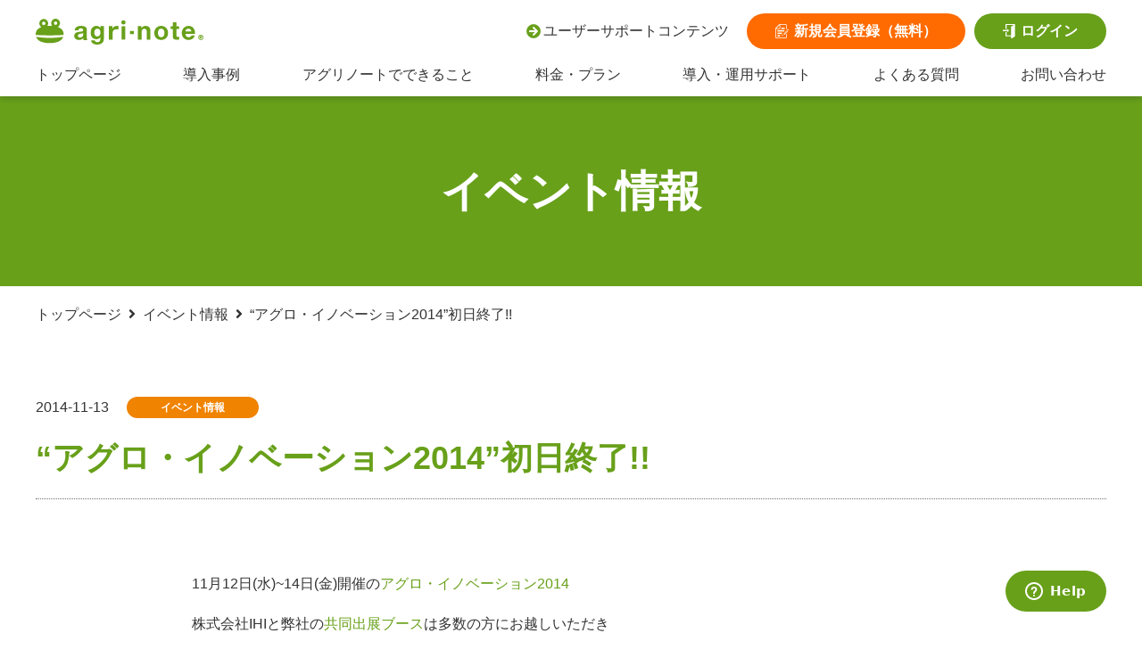

--- FILE ---
content_type: text/html; charset=UTF-8
request_url: https://www.agri-note.jp/2014/11/agro2014_01/
body_size: 52953
content:
<!doctype html><html lang="ja"><head> <meta charset="UTF-8"> <meta name="viewport" content="width=device-width, initial-scale=1"> <link rel="profile" href="https://gmpg.org/xfn/11"> <link rel="shortcut icon" href="https://www.agri-note.jp/wp-content/themes/agri-note/img/favicon.ico?ver=3" type="image/vnd.microsoft.icon"> <title>“アグロ・イノベーション2014”初日終了!! | アグリノート</title><link rel="canonical" href="https://www.agri-note.jp/2014/11/agro2014_01/" /><meta property="og:locale" content="ja_JP" /><meta property="og:type" content="article" /><meta property="og:title" content="“アグロ・イノベーション2014”初日終了!! | アグリノート" /><meta property="og:description" content="東京ビッグサイトでの農業展示会「アグロ・イノベーション2014」、初日が無事終了いたしました。株式会社IHIと弊社の共同出展ブースは大盛況でした！ありがとうございます！！" /><meta property="og:url" content="https://www.agri-note.jp/2014/11/agro2014_01/" /><meta property="og:site_name" content="アグリノート" /><meta property="article:publisher" content="https://www.facebook.com/agrinote/" /><meta property="article:section" content="イベント情報" /><meta property="article:published_time" content="2014-11-13T02:46:56+09:00" /><meta property="article:modified_time" content="2017-08-23T09:51:18+09:00" /><meta property="og:updated_time" content="2017-08-23T09:51:18+09:00" /><meta property="og:image" content="https://www.agri-note.jp/wp-content/uploads/2014/11/agro001.jpg" /><meta property="og:image:secure_url" content="https://www.agri-note.jp/wp-content/uploads/2014/11/agro001.jpg" /><meta name="twitter:card" content="summary_large_image" /><meta name="twitter:description" content="東京ビッグサイトでの農業展示会「アグロ・イノベーション2014」、初日が無事終了いたしました。株式会社IHIと弊社の共同出展ブースは大盛況でした！ありがとうございます！！" /><meta name="twitter:title" content="“アグロ・イノベーション2014”初日終了!! | アグリノート" /><meta name="twitter:site" content="@agri_note" /><meta name="twitter:image" content="https://www.agri-note.jp/wp-content/uploads/2014/11/agro001.jpg" /><meta name="twitter:creator" content="@agri_note" /><script type='application/ld+json' class='yoast-schema-graph yoast-schema-graph--main'>{"@context":"https://schema.org","@graph":[{"@type":"WebSite","@id":"https://www.agri-note.jp/#website","url":"https://www.agri-note.jp/","name":"\u30a2\u30b0\u30ea\u30ce\u30fc\u30c8","potentialAction":{"@type":"SearchAction","target":"https://www.agri-note.jp/?s={search_term_string}","query-input":"required name=search_term_string"}},{"@type":"ImageObject","@id":"https://www.agri-note.jp/2014/11/agro2014_01/#primaryimage","url":"https://www.agri-note.jp/wp-content/uploads/2014/11/agro001.jpg","width":640,"height":480},{"@type":"WebPage","@id":"https://www.agri-note.jp/2014/11/agro2014_01/#webpage","url":"https://www.agri-note.jp/2014/11/agro2014_01/","inLanguage":"ja","name":"\u201c\u30a2\u30b0\u30ed\u30fb\u30a4\u30ce\u30d9\u30fc\u30b7\u30e7\u30f32014\u201d\u521d\u65e5\u7d42\u4e86!! | \u30a2\u30b0\u30ea\u30ce\u30fc\u30c8","isPartOf":{"@id":"https://www.agri-note.jp/#website"},"primaryImageOfPage":{"@id":"https://www.agri-note.jp/2014/11/agro2014_01/#primaryimage"},"datePublished":"2014-11-13T02:46:56+09:00","dateModified":"2017-08-23T09:51:18+09:00","author":{"@id":"https://www.agri-note.jp/#/schema/person/cb229013ffe6082b60e00520db6ab5a9"},"breadcrumb":{"@id":"https://www.agri-note.jp/2014/11/agro2014_01/#breadcrumb"}},{"@type":"BreadcrumbList","@id":"https://www.agri-note.jp/2014/11/agro2014_01/#breadcrumb","itemListElement":[{"@type":"ListItem","position":1,"item":{"@type":"WebPage","@id":"https://www.agri-note.jp/","url":"https://www.agri-note.jp/","name":"\u30c8\u30c3\u30d7\u30da\u30fc\u30b8"}},{"@type":"ListItem","position":2,"item":{"@type":"WebPage","@id":"https://www.agri-note.jp/category/event/","url":"https://www.agri-note.jp/category/event/","name":"\u30a4\u30d9\u30f3\u30c8\u60c5\u5831"}},{"@type":"ListItem","position":3,"item":{"@type":"WebPage","@id":"https://www.agri-note.jp/2014/11/agro2014_01/","url":"https://www.agri-note.jp/2014/11/agro2014_01/","name":"\u201c\u30a2\u30b0\u30ed\u30fb\u30a4\u30ce\u30d9\u30fc\u30b7\u30e7\u30f32014\u201d\u521d\u65e5\u7d42\u4e86!!"}}]},{"@type":["Person"],"@id":"https://www.agri-note.jp/#/schema/person/cb229013ffe6082b60e00520db6ab5a9","name":"sugahara.y","image":{"@type":"ImageObject","@id":"https://www.agri-note.jp/#authorlogo","url":"https://secure.gravatar.com/avatar/27fb47edb2172057d2d34e316bd9a739?s=96&d=mm&r=g","caption":"sugahara.y"},"sameAs":[]}]}</script><link rel='dns-prefetch' href='//ajax.googleapis.com' /><link rel='dns-prefetch' href='//use.fontawesome.com' /><link rel='dns-prefetch' href='//s.w.org' /><link rel="alternate" type="application/rss+xml" title="アグリノート &raquo; フィード" href="https://www.agri-note.jp/feed/" /><link rel="alternate" type="application/rss+xml" title="アグリノート &raquo; コメントフィード" href="https://www.agri-note.jp/comments/feed/" /><link rel="alternate" type="application/rss+xml" title="アグリノート &raquo; “アグロ・イノベーション2014”初日終了!! のコメントのフィード" href="https://www.agri-note.jp/2014/11/agro2014_01/feed/" /><script>window._wpemojiSettings = {"baseUrl":"https:\/\/s.w.org\/images\/core\/emoji\/12.0.0-1\/72x72\/","ext":".png","svgUrl":"https:\/\/s.w.org\/images\/core\/emoji\/12.0.0-1\/svg\/","svgExt":".svg","source":{"concatemoji":"https:\/\/www.agri-note.jp\/wp-includes\/js\/wp-emoji-release.min.js?ver=5.4.18"}};
!function(e,a,t){var n,r,o,i=a.createElement("canvas"),p=i.getContext&&i.getContext("2d");function s(e,t){var a=String.fromCharCode;p.clearRect(0,0,i.width,i.height),p.fillText(a.apply(this,e),0,0);e=i.toDataURL();return p.clearRect(0,0,i.width,i.height),p.fillText(a.apply(this,t),0,0),e===i.toDataURL()}function c(e){var t=a.createElement("script");t.src=e,t.defer=t.type="text/javascript",a.getElementsByTagName("head")[0].appendChild(t)}for(o=Array("flag","emoji"),t.supports={everything:!0,everythingExceptFlag:!0},r=0;r<o.length;r++)t.supports[o[r]]=function(e){if(!p||!p.fillText)return!1;switch(p.textBaseline="top",p.font="600 32px Arial",e){case"flag":return s([127987,65039,8205,9895,65039],[127987,65039,8203,9895,65039])?!1:!s([55356,56826,55356,56819],[55356,56826,8203,55356,56819])&&!s([55356,57332,56128,56423,56128,56418,56128,56421,56128,56430,56128,56423,56128,56447],[55356,57332,8203,56128,56423,8203,56128,56418,8203,56128,56421,8203,56128,56430,8203,56128,56423,8203,56128,56447]);case"emoji":return!s([55357,56424,55356,57342,8205,55358,56605,8205,55357,56424,55356,57340],[55357,56424,55356,57342,8203,55358,56605,8203,55357,56424,55356,57340])}return!1}(o[r]),t.supports.everything=t.supports.everything&&t.supports[o[r]],"flag"!==o[r]&&(t.supports.everythingExceptFlag=t.supports.everythingExceptFlag&&t.supports[o[r]]);t.supports.everythingExceptFlag=t.supports.everythingExceptFlag&&!t.supports.flag,t.DOMReady=!1,t.readyCallback=function(){t.DOMReady=!0},t.supports.everything||(n=function(){t.readyCallback()},a.addEventListener?(a.addEventListener("DOMContentLoaded",n,!1),e.addEventListener("load",n,!1)):(e.attachEvent("onload",n),a.attachEvent("onreadystatechange",function(){"complete"===a.readyState&&t.readyCallback()})),(n=t.source||{}).concatemoji?c(n.concatemoji):n.wpemoji&&n.twemoji&&(c(n.twemoji),c(n.wpemoji)))}(window,document,window._wpemojiSettings);</script><style>img.wp-smiley,img.emoji{display:inline !important;border:none !important;box-shadow:none !important;height:1em !important;width:1em !important;margin:0 .07em !important;vertical-align:-0.1em !important;background:none !important;padding:0 !important}</style><link rel='stylesheet' id='wp-block-library-css' href='https://www.agri-note.jp/wp-includes/css/dist/block-library/style.min.css?ver=5.4.18' media='all' /><link rel='stylesheet' id='SFSIPLUSmainCss-css' href='https://www.agri-note.jp/wp-content/plugins/ultimate-social-media-plus/css/sfsi-style.css?ver=3.6.7' media='all' /><link rel='stylesheet' id='fontawesome5-css' href='https://use.fontawesome.com/releases/v5.6.1/css/all.css?ver=5.4.18' media='all' /><link rel='stylesheet' id='blog-css' href='https://www.agri-note.jp/wp-content/themes/agri-note/css/blog.css?ver=2025080603602' media='all' /><link rel='stylesheet' id='twentytwenty-style-css' href='https://www.agri-note.jp/wp-content/themes/agri-note/style.css?ver=1.0.0' media='all' /><link rel='stylesheet' id='twentytwenty-print-style-css' href='https://www.agri-note.jp/wp-content/themes/twentytwenty/print.css?ver=1.0.0' media='print' /><script src='https://ajax.googleapis.com/ajax/libs/jquery/3.5.1/jquery.min.js?ver=3.5.1'></script><script src='https://www.agri-note.jp/wp-includes/js/jquery/jquery-migrate.min.js?ver=1.4.1'></script><script src='https://www.agri-note.jp/wp-content/themes/agri-note/js/common.js?ver=2025080603604'></script><script src='https://www.agri-note.jp/wp-content/themes/twentytwenty/assets/js/index.js?ver=1.0.0' async></script><link rel='https://api.w.org/' href='https://www.agri-note.jp/wp-json/' /><link rel="EditURI" type="application/rsd+xml" title="RSD" href="https://www.agri-note.jp/xmlrpc.php?rsd" /><link rel="wlwmanifest" type="application/wlwmanifest+xml" href="https://www.agri-note.jp/wp-includes/wlwmanifest.xml" /> <link rel='shortlink' href='https://www.agri-note.jp/?p=5936' /><link rel="alternate" type="application/json+oembed" href="https://www.agri-note.jp/wp-json/oembed/1.0/embed?url=https%3A%2F%2Fwww.agri-note.jp%2F2014%2F11%2Fagro2014_01%2F" /><link rel="alternate" type="text/xml+oembed" href="https://www.agri-note.jp/wp-json/oembed/1.0/embed?url=https%3A%2F%2Fwww.agri-note.jp%2F2014%2F11%2Fagro2014_01%2F&#038;format=xml" /><script>window.addEventListener("sfsi_plus_functions_loaded", function() {var body = document.getElementsByTagName('body')[0];// console.log(body);
body.classList.add("sfsi_plus_3.53");})
// window.addEventListener('sfsi_plus_functions_loaded',function(e) {// jQuery("body").addClass("sfsi_plus_3.53")
// });
jQuery(document).ready(function(e) {jQuery("body").addClass("sfsi_plus_3.53")
});function sfsi_plus_processfurther(ref) {var feed_id = '[base64]';var feedtype = 8;var email = jQuery(ref).find('input[name="email"]').val();var filter = /^(([^<>()[\]\\.,;:\s@\"]+(\.[^<>()[\]\\.,;:\s@\"]+)*)|(\".+\"))@((\[[0-9]{1,3}\.[0-9]{1,3}\.[0-9]{1,3}\.[0-9]{1,3}\])|(([a-zA-Z\-0-9]+\.)+[a-zA-Z]{2,}))$/;if ((email != "Enter your email") && (filter.test(email))) {if (feedtype == "8") {var url = "https://api.follow.it/subscription-form/" + feed_id + "/" + feedtype;
window.open(url, "popupwindow", "scrollbars=yes,width=1080,height=760");return true;}} else {alert("Please enter email address");jQuery(ref).find('input[name="email"]').focus();return false;}}</script><style>.sfsi_plus_subscribe_Popinner{width:100% !important;height:auto !important;border:1px solid #b5b5b5 !important;padding:18px 0px !important;background-color:#ffffff !important}.sfsi_plus_subscribe_Popinner form{margin:0 20px !important}.sfsi_plus_subscribe_Popinner h5{font-family:Helvetica,Arial,sans-serif !important;font-weight:bold !important;color:#000000 !important;font-size:16px !important;text-align:center !important;margin:0 0 10px !important;padding:0 !important}.sfsi_plus_subscription_form_field{margin:5px 0 !important;width:100% !important;display:inline-flex;display:-webkit-inline-flex}.sfsi_plus_subscription_form_field input{width:100% !important;padding:10px 0px !important}.sfsi_plus_subscribe_Popinner input[type=email]{font-family:Helvetica,Arial,sans-serif !important;font-style:normal !important;color:!important;font-size:14px !important;text-align:center !important}.sfsi_plus_subscribe_Popinner input[type=email]::-webkit-input-placeholder{font-family:Helvetica,Arial,sans-serif !important;font-style:normal !important;color:!important;font-size:14px !important;text-align:center !important}.sfsi_plus_subscribe_Popinner input[type=email]:-moz-placeholder{font-family:Helvetica,Arial,sans-serif !important;font-style:normal !important;color:!important;font-size:14px !important;text-align:center !important}.sfsi_plus_subscribe_Popinner input[type=email]::-moz-placeholder{font-family:Helvetica,Arial,sans-serif !important;font-style:normal !important;color:!important;font-size:14px !important;text-align:center !important}.sfsi_plus_subscribe_Popinner input[type=email]:-ms-input-placeholder{font-family:Helvetica,Arial,sans-serif !important;font-style:normal !important;color:!important;font-size:14px !important;text-align:center !important}.sfsi_plus_subscribe_Popinner input[type=submit]{font-family:Helvetica,Arial,sans-serif !important;font-weight:bold !important;color:#000000 !important;font-size:16px !important;text-align:center !important;background-color:#dedede !important}</style><meta name="follow.[base64]" content="v5dy3HXBDkEfsRYatHuU"/><link rel="stylesheet" id="child-style-css" href="https://www.agri-note.jp/wp-content/themes/agri-note/style.css?20250806003813" type="text/css" media="all" /><script>document.documentElement.className = document.documentElement.className.replace( 'no-js', 'js' );</script>  <script>(function(w,d,s,l,i){w[l]=w[l]||[];w[l].push({'gtm.start':
new Date().getTime(),event:'gtm.js'});var f=d.getElementsByTagName(s)[0],j=d.createElement(s),dl=l!='dataLayer'?'&l='+l:'';j.async=true;j.src=
'https://www.googletagmanager.com/gtm.js?id='+i+dl;f.parentNode.insertBefore(j,f);
})(window,document,'script','dataLayer','GTM-PKVNDQN');</script> </head><body class="post-template-default single single-post postid-5936 single-format-standard wp-embed-responsive sfsi_plus_actvite_theme_default singular enable-search-modal missing-post-thumbnail has-single-pagination showing-comments show-avatars footer-top-visible"><a class="skip-link screen-reader-text" href="#site-content">コンテンツへスキップ</a><noscript><iframe src="https://www.googletagmanager.com/ns.html?id=GTM-PKVNDQN"
height="0" width="0" style="display:none;visibility:hidden"></iframe></noscript><header class="l-header">  <div class="l-header_container u-view_flex_lg-xl l-container col"> <div class="l-header_container-top"> <h1 class="l-header_logo"> <a href="https://www.agri-note.jp/" rel="home"> <svg xmlns="http://www.w3.org/2000/svg" width="188.394" height="29" viewBox="0 0 188.394 29" class="logo-svg" aria-label="アグリノート"> <g transform="translate(4087 6356)"> <path d="M302.165,381.636a7.969,7.969,0,0,0-4.115-7.163,12.536,12.536,0,0,0-2.46-1.189,4.964,4.964,0,1,0-6.407-1.276c-.914-.065-1.826-.093-2.716-.079-.828-.014-1.677.008-2.526.065a4.962,4.962,0,1,0-6.839,1.384,12.239,12.239,0,0,0-2.217,1.1,7.969,7.969,0,0,0-4.115,7.163c-.009.2-.005.411,0,.619l.11-.012a255.512,255.512,0,0,0,31.167,0l.11.012c.009-.208.013-.415,0-.619m-22.343-10.5a1.907,1.907,0,1,1,1.907-1.907,1.908,1.908,0,0,1-1.907,1.907m13.316-.219a1.907,1.907,0,1,1,1.907-1.907,1.907,1.907,0,0,1-1.907,1.907m-21.967,13.429a8.312,8.312,0,0,0,3.714,4.45c2.869,1.84,7.467,2.612,11.582,2.545,4.115.067,8.713-.7,11.582-2.545a8.309,8.309,0,0,0,3.714-4.45,95.451,95.451,0,0,1-30.593,0" transform="translate(-4357.764 -6720.029)" fill="currentColor"/> <path d="M352.371,385.861a6.467,6.467,0,0,1-.836.215c-.3.058-.611.107-.939.146s-.653.086-.98.143a7.576,7.576,0,0,0-.908.23,2.725,2.725,0,0,0-.779.388,1.887,1.887,0,0,0-.534.62,2.019,2.019,0,0,0-.2.952,1.946,1.946,0,0,0,.2.923,1.552,1.552,0,0,0,.55.59,2.324,2.324,0,0,0,.807.3,5.061,5.061,0,0,0,.952.087,3.6,3.6,0,0,0,1.873-.4,2.711,2.711,0,0,0,.981-.965,3.066,3.066,0,0,0,.389-1.139,7.592,7.592,0,0,0,.072-.923V385.5a1.866,1.866,0,0,1-.648.361m-8.088-5.782a4.929,4.929,0,0,1,1.614-1.529,7.068,7.068,0,0,1,2.207-.821,12.474,12.474,0,0,1,2.465-.245,16.743,16.743,0,0,1,2.278.158,7.051,7.051,0,0,1,2.106.62,4.172,4.172,0,0,1,1.557,1.282,3.6,3.6,0,0,1,.6,2.178v7.758a15.46,15.46,0,0,0,.116,1.931,6.956,6.956,0,0,0,.4,1.892h-4.151c-.079-.23-.14-.973-.188-1.215a6.013,6.013,0,0,1-.1-.735,5.348,5.348,0,0,1-2.306,1.413,9.231,9.231,0,0,1-2.711.405,7.322,7.322,0,0,1-1.989-.262,4.513,4.513,0,0,1-1.616-.807,3.727,3.727,0,0,1-1.081-1.382,4.7,4.7,0,0,1-.39-1.991,4.323,4.323,0,0,1,.448-2.091,3.72,3.72,0,0,1,1.152-1.311,5.2,5.2,0,0,1,1.615-.736,17.036,17.036,0,0,1,1.832-.388q.923-.146,1.816-.23a11.421,11.421,0,0,0,1.586-.26,2.782,2.782,0,0,0,1.1-.5,1.114,1.114,0,0,0,.373-.966,2.184,2.184,0,0,0-.215-1.053,1.588,1.588,0,0,0-.578-.605,2.252,2.252,0,0,0-.836-.288,6.778,6.778,0,0,0-1.024-.072,3.113,3.113,0,0,0-1.9.518,2.317,2.317,0,0,0-.807,1.731h-4.1a4.756,4.756,0,0,1,.722-2.394" transform="translate(-4386.739 -6725.418)" fill="currentColor"/> <path d="M382.748,388.931a3.193,3.193,0,0,0,1.095-.925,4.026,4.026,0,0,0,.649-1.31,5.433,5.433,0,0,0,.217-1.543,8.4,8.4,0,0,0-.174-1.745,4.334,4.334,0,0,0-.575-1.457,2.993,2.993,0,0,0-1.067-1.008,3.363,3.363,0,0,0-1.673-.375,3.01,3.01,0,0,0-1.486.346,3.126,3.126,0,0,0-1.037.938,3.948,3.948,0,0,0-.605,1.356,6.642,6.642,0,0,0-.187,1.6,8.021,8.021,0,0,0,.159,1.6,4.285,4.285,0,0,0,.547,1.428,3.19,3.19,0,0,0,1.024,1.038,2.882,2.882,0,0,0,1.586.4,3.275,3.275,0,0,0,1.529-.343m5.608,4.959a5.06,5.06,0,0,1-1.053,2.148,6.276,6.276,0,0,1-2.336,1.686,10.073,10.073,0,0,1-4.093.693,9.654,9.654,0,0,1-2.236-.273,7.151,7.151,0,0,1-2.076-.851,5.132,5.132,0,0,1-1.557-1.486,4.3,4.3,0,0,1-.707-2.177h4.065a2.337,2.337,0,0,0,1.126,1.6,4.014,4.014,0,0,0,1.932.448,2.969,2.969,0,0,0,2.522-1.038,4.078,4.078,0,0,0,.765-2.626v-1.958h-.058a4.05,4.05,0,0,1-1.889,1.743,6.1,6.1,0,0,1-2.581.562,6.507,6.507,0,0,1-2.884-.59,5.474,5.474,0,0,1-1.99-1.615,6.714,6.714,0,0,1-1.138-2.393,11.3,11.3,0,0,1-.361-2.9,9.321,9.321,0,0,1,.418-2.784,7.3,7.3,0,0,1,1.227-2.364,5.936,5.936,0,0,1,2-1.629,6.015,6.015,0,0,1,2.755-.607,5.792,5.792,0,0,1,2.581.548,4.451,4.451,0,0,1,1.86,1.847h.058v-2.245H388.6v14.211a9.982,9.982,0,0,1-.245,2.047" transform="translate(-4399.04 -6725.417)" fill="currentColor"/> <path d="M411.855,377.631v3.024h.057a5.029,5.029,0,0,1,.779-1.285,5.185,5.185,0,0,1,1.125-1.008,5.536,5.536,0,0,1,1.355-.649,15.41,15.41,0,0,1,2.69-.233,3.222,3.222,0,0,1,.894.144v3.808c-.192-.038-.423-.073-.692-.1s-1.719-.041-1.969-.041a4.357,4.357,0,0,0-1.9.373,3.281,3.281,0,0,0-1.253,1.025,4.064,4.064,0,0,0-.678,1.511,8.243,8.243,0,0,0-.2,1.876v6.72h-4.095V377.631Z" transform="translate(-4412.72 -6725.417)" fill="currentColor"/> <rect width="4.094" height="14.907" transform="translate(-3990.5 -6347.532)" fill="currentColor"/> <rect width="4.34" height="3.518" transform="translate(-3981.099 -6342.254)" fill="currentColor"/> <path d="M466.26,377.546v2.415h.086a4.7,4.7,0,0,1,2.021-1.888,5.83,5.83,0,0,1,2.537-.593,6.968,6.968,0,0,1,2.7.449,4.005,4.005,0,0,1,1.657,1.239,4.793,4.793,0,0,1,.851,1.932,12.046,12.046,0,0,1,.244,2.524v9.17h-4.094v-8.42a5.232,5.232,0,0,0-.577-2.756,2.239,2.239,0,0,0-2.046-.909,2.835,2.835,0,0,0-2.423,1,5.526,5.526,0,0,0-.749,3.271v7.817h-4.1V377.546Z" transform="translate(-4434.512 -6725.417)" fill="currentColor"/> <path d="M497.32,387.1a4.619,4.619,0,0,0,.591,1.529,3.15,3.15,0,0,0,1.111,1.081,3.38,3.38,0,0,0,1.73.405,3.459,3.459,0,0,0,1.744-.405,3.129,3.129,0,0,0,1.125-1.081,4.684,4.684,0,0,0,.591-1.529,8.758,8.758,0,0,0,.172-1.746,8.976,8.976,0,0,0-.172-1.759,4.533,4.533,0,0,0-.591-1.529,3.288,3.288,0,0,0-1.125-1.08,3.363,3.363,0,0,0-1.744-.419,3.158,3.158,0,0,0-2.841,1.5,4.472,4.472,0,0,0-.591,1.529,9.019,9.019,0,0,0-.174,1.759,8.8,8.8,0,0,0,.174,1.746m-3.72-4.989a6.807,6.807,0,0,1,3.98-4.065,8.484,8.484,0,0,1,3.172-.563,8.594,8.594,0,0,1,3.186.563,6.778,6.778,0,0,1,3.993,4.065,9.139,9.139,0,0,1,.549,3.243,9.026,9.026,0,0,1-.549,3.23,6.984,6.984,0,0,1-1.557,2.466,6.772,6.772,0,0,1-2.436,1.571,8.819,8.819,0,0,1-3.186.548,8.706,8.706,0,0,1-3.172-.548,6.811,6.811,0,0,1-2.423-1.571,7.027,7.027,0,0,1-1.557-2.466,9.039,9.039,0,0,1-.547-3.23,9.152,9.152,0,0,1,.547-3.243" transform="translate(-4446.804 -6725.418)" fill="currentColor"/> <path d="M533.158,375.169v2.994h-3v7.128a1.386,1.386,0,0,0,1.73,1.73c.231,0,.452-.009.664-.029a5.591,5.591,0,0,0,.605-.088v3.174a10.038,10.038,0,0,1-1.154.114c-.423.018-.836.029-1.24.029a11.868,11.868,0,0,1-1.8-.13,4.29,4.29,0,0,1-1.5-.5,2.673,2.673,0,0,1-1.024-1.068,3.822,3.822,0,0,1-.373-1.818v-8.54h-2.481v-2.994h2.481V370.7h4.094v4.471Z" transform="translate(-4459.034 -6722.7)" fill="currentColor"/> <path d="M554.271,381.377a2.874,2.874,0,0,0-2.235-.808,3.563,3.563,0,0,0-1.629.331,3.133,3.133,0,0,0-1.039.822,3.035,3.035,0,0,0-.547,1.038,4.613,4.613,0,0,0-.188.981h6.662a4.756,4.756,0,0,0-1.024-2.364m-4.629,7.843a4.194,4.194,0,0,0,4.786.275,2.572,2.572,0,0,0,1.1-1.313h3.6a6.832,6.832,0,0,1-2.653,3.835,7.8,7.8,0,0,1-4.325,1.153,8.519,8.519,0,0,1-3.172-.563,6.554,6.554,0,0,1-2.392-1.6,7.17,7.17,0,0,1-1.514-2.479,9.063,9.063,0,0,1-.533-3.17,8.715,8.715,0,0,1,.547-3.116,7.223,7.223,0,0,1,3.965-4.152,7.765,7.765,0,0,1,3.1-.6,7.089,7.089,0,0,1,3.316.735,6.6,6.6,0,0,1,2.322,1.975,8.112,8.112,0,0,1,1.312,2.827,10.478,10.478,0,0,1,.289,3.317H548.633a4.141,4.141,0,0,0,1.009,2.883" transform="translate(-4467.427 -6725.418)" fill="currentColor"/> <path d="M435.96,369.3a2.4,2.4,0,1,1-2.4-2.4,2.4,2.4,0,0,1,2.4,2.4" transform="translate(-4422.009 -6721.179)" fill="currentColor"/> <path d="M578.394,394.3a2.8,2.8,0,1,1-2.87,2.8A2.813,2.813,0,0,1,578.394,394.3Zm-.015,4.944a2.043,2.043,0,0,0,2.045-2.133,2.047,2.047,0,1,0-2.045,2.133Zm-1.1-.794v-2.62a7.032,7.032,0,0,1,1.089-.088c.544,0,1.279.059,1.279.794,0,.265-.249.486-.587.574v.044a.761.761,0,0,1,.515.662,3.032,3.032,0,0,0,.191.633h-.809a1.468,1.468,0,0,1-.206-.574c-.059-.4-.265-.4-.736-.4v.972Zm.765-1.487c.353,0,.765,0,.765-.338,0-.206-.176-.339-.471-.339-.133,0-.236.015-.294.015Z" transform="translate(-4479.838 -6732.154)" fill="currentColor"/> </g> </svg> </a> </h1> <aside class="l-header_aside"> <a class="l-header_aside--user" href="https://www.agri-note.jp/guide/"><span>ユーザーサポートコンテンツ</span></a> <a class="a-icon-button l-header_aside--trial gtm-header_freeplan" href="https://agri-note.jp/trial_form/" target="_blank"><span>新規会員登録（無料）</span></a> <a class="a-icon-button l-header_aside--login gtm-header_login" href="https://agri-note.jp/b/login/" target="_blank"><span>ログイン</span></a> </aside> </div> <nav class="l-header_container-btm"> <a href="https://www.agri-note.jp">トップページ</a> <a href="https://www.agri-note.jp/cases/">導入事例</a> <a href="https://www.agri-note.jp/feature/">アグリノートでできること</a> <a href="https://www.agri-note.jp/licence/">料金・プラン</a> <a href="https://www.agri-note.jp/support/">導入・運用サポート</a> <a href="https://agri-note.zendesk.com/hc/ja" target="_blank" class="gtm-header_qa">よくある質問</a> <a href="https://agri-note.jp/form/contact/" target="_blank">お問い合わせ</a> </nav> </div>  <div class="l-header_container u-view_flex_sm-md l-container col"> <div class="l-sp-header_fixed"> <h1 class="l-sp-header_logo"> <a href="https://www.agri-note.jp/" rel="home"> <svg xmlns="http://www.w3.org/2000/svg" width="188.394" height="29" viewBox="0 0 188.394 29" class="logo-svg" aria-label="アグリノート"> <g transform="translate(4087 6356)"> <path d="M302.165,381.636a7.969,7.969,0,0,0-4.115-7.163,12.536,12.536,0,0,0-2.46-1.189,4.964,4.964,0,1,0-6.407-1.276c-.914-.065-1.826-.093-2.716-.079-.828-.014-1.677.008-2.526.065a4.962,4.962,0,1,0-6.839,1.384,12.239,12.239,0,0,0-2.217,1.1,7.969,7.969,0,0,0-4.115,7.163c-.009.2-.005.411,0,.619l.11-.012a255.512,255.512,0,0,0,31.167,0l.11.012c.009-.208.013-.415,0-.619m-22.343-10.5a1.907,1.907,0,1,1,1.907-1.907,1.908,1.908,0,0,1-1.907,1.907m13.316-.219a1.907,1.907,0,1,1,1.907-1.907,1.907,1.907,0,0,1-1.907,1.907m-21.967,13.429a8.312,8.312,0,0,0,3.714,4.45c2.869,1.84,7.467,2.612,11.582,2.545,4.115.067,8.713-.7,11.582-2.545a8.309,8.309,0,0,0,3.714-4.45a95.451,95.451,0,0,1-30.593,0" transform="translate(-4357.764 -6720.029)" fill="currentColor"/> <path d="M352.371,385.861a6.467,6.467,0,0,1-.836.215c-.3.058-.611.107-.939.146s-.653.086-.98.143a7.576,7.576,0,0,0-.908.23,2.725,2.725,0,0,0-.779.388,1.887,1.887,0,0,0-.534.62,2.019,2.019,0,0,0-.2.952,1.946,1.946,0,0,0,.2.923,1.552,1.552,0,0,0,.55.59,2.324,2.324,0,0,0,.807.3,5.061,5.061,0,0,0,.952.087,3.6,3.6,0,0,0,1.873-.4,2.711,2.711,0,0,0,.981-.965,3.066,3.066,0,0,0,.389-1.139,7.592,7.592,0,0,0,.072-.923V385.5a1.866,1.866,0,0,1-.648.361m-8.088-5.782a4.929,4.929,0,0,1,1.614-1.529,7.068,7.068,0,0,1,2.207-.821,12.474,12.474,0,0,1,2.465-.245,16.743,16.743,0,0,1,2.278.158a7.051,7.051,0,0,1,2.106.62,4.172,4.172,0,0,1,1.557,1.282,3.6,3.6,0,0,1,.6,2.178v7.758a15.46,15.46,0,0,0,.116,1.931,6.956,6.956,0,0,0,.4,1.892h-4.151c-.079-.23-.14-.973-.188-1.215a6.013,6.013,0,0,1-.1-.735,5.348,5.348,0,0,1-2.306,1.413,9.231,9.231,0,0,1-2.711.405,7.322,7.322,0,0,1-1.989-.262,4.513,4.513,0,0,1-1.616-.807,3.727,3.727,0,0,1-1.081-1.382,4.7,4.7,0,0,1-.39-1.991,4.323,4.323,0,0,1,.448-2.091,3.72,3.72,0,0,1,1.152-1.311,5.2,5.2,0,0,1,1.615-.736,17.036,17.036,0,0,1,1.832-.388q.923-.146,1.816-.23a11.421,11.421,0,0,0,1.586-.26,2.782,2.782,0,0,0,1.1-.5,1.114,1.114,0,0,0,.373-.966,2.184,2.184,0,0,0-.215-1.053,1.588,1.588,0,0,0-.578-.605,2.252,2.252,0,0,0-.836-.288,6.778,6.778,0,0,0-1.024-.072,3.113,3.113,0,0,0-1.9.518,2.317,2.317,0,0,0-.807,1.731h-4.1a4.756,4.756,0,0,1,.722-2.394" transform="translate(-4386.739 -6725.418)" fill="currentColor"/> <path d="M382.748,388.931a3.193,3.193,0,0,0,1.095-.925,4.026,4.026,0,0,0,.649-1.31,5.433,5.433,0,0,0,.217-1.543,8.4,8.4,0,0,0-.174-1.745,4.334,4.334,0,0,0-.575-1.457,2.993,2.993,0,0,0-1.067-1.008,3.363,3.363,0,0,0-1.673-.375,3.01,3.01,0,0,0-1.486.346,3.126,3.126,0,0,0-1.037.938,3.948,3.948,0,0,0-.605,1.356,6.642,6.642,0,0,0-.187,1.6,8.021,8.021,0,0,0,.159,1.6,4.285,4.285,0,0,0,.547,1.428,3.19,3.19,0,0,0,1.024,1.038,2.882,2.882,0,0,0,1.586.4,3.275,3.275,0,0,0,1.529-.343m5.608,4.959a5.06,5.06,0,0,1-1.053,2.148,6.276,6.276,0,0,1-2.336,1.686,10.073,10.073,0,0,1-4.093.693a9.654,9.654,0,0,1-2.236-.273,7.151,7.151,0,0,1-2.076-.851,5.132,5.132,0,0,1-1.557-1.486,4.3,4.3,0,0,1-.707-2.177h4.065a2.337,2.337,0,0,0,1.126,1.6,4.014,4.014,0,0,0,1.932.448,2.969,2.969,0,0,0,2.522-1.038,4.078,4.078,0,0,0,.765-2.626v-1.958h-.058a4.05,4.05,0,0,1-1.889,1.743,6.1,6.1,0,0,1-2.581.562,6.507,6.507,0,0,1-2.884-.59,5.474,5.474,0,0,1-1.99-1.615,6.714,6.714,0,0,1-1.138-2.393,11.3,11.3,0,0,1-.361-2.9,9.321,9.321,0,0,1,.418-2.784,7.3,7.3,0,0,1,1.227-2.364,5.936,5.936,0,0,1,2-1.629,6.015,6.015,0,0,1,2.755-.607,5.792,5.792,0,0,1,2.581.548,4.451,4.451,0,0,1,1.86,1.847h.058v-2.245H388.6v14.211a9.982,9.982,0,0,1-.245,2.047" transform="translate(-4399.04 -6725.417)" fill="currentColor"/> <path d="M411.855,377.631v3.024h.057a5.029,5.029,0,0,1,.779-1.285,5.185,5.185,0,0,1,1.125-1.008,5.536,5.536,0,0,1,1.355-.649,15.41,15.41,0,0,1,2.69-.233,3.222,3.222,0,0,1,.894.144v3.808c-.192-.038-.423-.073-.692-.1s-1.719-.041-1.969-.041a4.357,4.357,0,0,0-1.9.373,3.281,3.281,0,0,0-1.253,1.025,4.064,4.064,0,0,0-.678,1.511,8.243,8.243,0,0,0-.2,1.876v6.72h-4.095V377.631Z" transform="translate(-4412.72 -6725.417)" fill="currentColor"/> <rect width="4.094" height="14.907" transform="translate(-3990.5 -6347.532)" fill="currentColor"/> <rect width="4.34" height="3.518" transform="translate(-3981.099 -6342.254)" fill="currentColor"/> <path d="M466.26,377.546v2.415h.086a4.7,4.7,0,0,1,2.021-1.888,5.83,5.83,0,0,1,2.537-.593,6.968,6.968,0,0,1,2.7.449,4.005,4.005,0,0,1,1.657,1.239,4.793,4.793,0,0,1,.851,1.932,12.046,12.046,0,0,1,.244,2.524v9.17h-4.094v-8.42a5.232,5.232,0,0,0-.577-2.756,2.239,2.239,0,0,0-2.046-.909a2.835,2.835,0,0,0-2.423,1,5.526,5.526,0,0,0-.749,3.271v7.817h-4.1V377.546Z" transform="translate(-4434.512 -6725.417)" fill="currentColor"/> <path d="M497.32,387.1a4.619,4.619,0,0,0,.591,1.529,3.15,3.15,0,0,0,1.111,1.081,3.38,3.38,0,0,0,1.73.405,3.459,3.459,0,0,0,1.744-.405,3.129,3.129,0,0,0,1.125-1.081,4.684,4.684,0,0,0,.591-1.529,8.758,8.758,0,0,0,.172-1.746,8.976,8.976,0,0,0-.172-1.759,4.533,4.533,0,0,0-.591-1.529,3.288,3.288,0,0,0-1.125-1.08,3.363,3.363,0,0,0-1.744-.419,3.158,3.158,0,0,0-2.841,1.5,4.472,4.472,0,0,0-.591,1.529,9.019,9.019,0,0,0-.174,1.759,8.8,8.8,0,0,0,.174,1.746m-3.72-4.989a6.807,6.807,0,0,1,3.98-4.065,8.484,8.484,0,0,1,3.172-.563,8.594,8.594,0,0,1,3.186.563,6.778,6.778,0,0,1,3.993,4.065a9.139,9.139,0,0,1,.549,3.243,9.026,9.026,0,0,1-.549,3.23,6.984,6.984,0,0,1-1.557,2.466,6.772,6.772,0,0,1-2.436,1.571,8.819,8.819,0,0,1-3.186.548,8.706,8.706,0,0,1-3.172-.548,6.811,6.811,0,0,1-2.423-1.571,7.027,7.027,0,0,1-1.557-2.466,9.039,9.039,0,0,1-.547-3.23,9.152,9.152,0,0,1,.547-3.243" transform="translate(-4446.804 -6725.418)" fill="currentColor"/> <path d="M533.158,375.169v2.994h-3v7.128a1.386,1.386,0,0,0,1.73,1.73c.231,0,.452-.009.664-.029a5.591,5.591,0,0,0,.605-.088v3.174a10.038,10.038,0,0,1-1.154.114c-.423.018-.836.029-1.24.029a11.868,11.868,0,0,1-1.8-.13,4.29,4.29,0,0,1-1.5-.5,2.673,2.673,0,0,1-1.024-1.068,3.822,3.822,0,0,1-.373-1.818v-8.54h-2.481v-2.994h2.481V370.7h4.094v4.471Z" transform="translate(-4459.034 -6722.7)" fill="currentColor"/> <path d="M554.271,381.377a2.874,2.874,0,0,0-2.235-.808,3.563,3.563,0,0,0-1.629.331,3.133,3.133,0,0,0-1.039.822,3.035,3.035,0,0,0-.547,1.038,4.613,4.613,0,0,0-.188.981h6.662a4.756,4.756,0,0,0-1.024-2.364m-4.629,7.843a4.194,4.194,0,0,0,4.786.275,2.572,2.572,0,0,0,1.1-1.313h3.6a6.832,6.832,0,0,1-2.653,3.835a7.8,7.8,0,0,1-4.325,1.153a8.519,8.519,0,0,1-3.172-.563,6.554,6.554,0,0,1-2.392-1.6,7.17,7.17,0,0,1-1.514-2.479,9.063,9.063,0,0,1-.533-3.17a8.715,8.715,0,0,1,.547-3.116a7.223,7.223,0,0,1,3.965-4.152a7.765,7.765,0,0,1,3.1-.6a7.089,7.089,0,0,1,3.316.735a6.6,6.6,0,0,1,2.322,1.975,8.112,8.112,0,0,1,1.312,2.827a10.478,10.478,0,0,1,.289,3.317H548.633a4.141,4.141,0,0,0,1.009,2.883" transform="translate(-4467.427 -6725.418)" fill="currentColor"/> <path d="M435.96,369.3a2.4,2.4,0,1,1-2.4-2.4,2.4,2.4,0,0,1,2.4,2.4" transform="translate(-4422.009 -6721.179)" fill="currentColor"/> <path d="M578.394,394.3a2.8,2.8,0,1,1-2.87,2.8A2.813,2.813,0,0,1,578.394,394.3Zm-.015,4.944a2.043,2.043,0,0,0,2.045-2.133,2.047,2.047,0,1,0-2.045,2.133Zm-1.1-.794v-2.62a7.032,7.032,0,0,1,1.089-.088c.544,0,1.279.059,1.279.794,0,.265-.249.486-.587.574v.044a.761.761,0,0,1,.515.662,3.032,3.032,0,0,0,.191.633h-.809a1.468,1.468,0,0,1-.206-.574c-.059-.4-.265-.4-.736-.4v.972Zm.765-1.487c.353,0,.765,0,.765-.338,0-.206-.176-.339-.471-.339-.133,0-.236.015-.294.015Z" transform="translate(-4479.838 -6732.154)" fill="currentColor"/> </g> </svg> </a> </h1> <div class="m-icon-text"> <i><svg xmlns="http://www.w3.org/2000/svg" width="24" height="24" viewBox="0 0 24 24"><g transform="translate(-319 -15)"><rect width="24" height="24" transform="translate(319 15)" fill="none"/><g transform="translate(321 20)"><rect width="20" height="2" fill="#68a01a"/><rect width="20" height="2" transform="translate(0 6)" fill="#68a01a"/><rect width="12.5" height="2" transform="translate(0 12)" fill="#68a01a"/></g></g></svg></i> <span>メニュー</span> </div> </div> <div class="l-sp-header_toggle">  <div class="l-sp-header_toggle_top"> <p class="l-sp-header_logo"> <a href="https://www.agri-note.jp/" rel="home"> <svg xmlns="http://www.w3.org/2000/svg" width="188.394" height="29" viewBox="0 0 188.394 29" class="logo-svg" aria-label="アグリノート"> <g transform="translate(4087 6356)"> <path d="M302.165,381.636a7.969,7.969,0,0,0-4.115-7.163,12.536,12.536,0,0,0-2.46-1.189,4.964,4.964,0,1,0-6.407-1.276c-.914-.065-1.826-.093-2.716-.079-.828-.014-1.677.008-2.526.065a4.962,4.962,0,1,0-6.839,1.384,12.239,12.239,0,0,0-2.217,1.1,7.969,7.969,0,0,0-4.115,7.163c-.009.2-.005.411,0,.619l.11-.012a255.512,255.512,0,0,0,31.167,0l.11.012c.009-.208.013-.415,0-.619m-22.343-10.5a1.907,1.907,0,1,1,1.907-1.907,1.908,1.908,0,0,1-1.907,1.907m13.316-.219a1.907,1.907,0,1,1,1.907-1.907,1.907,1.907,0,0,1-1.907,1.907m-21.967,13.429a8.312,8.312,0,0,0,3.714,4.45c2.869,1.84,7.467,2.612,11.582,2.545,4.115.067,8.713-.7,11.582-2.545a8.309,8.309,0,0,0,3.714-4.45a95.451,95.451,0,0,1-30.593,0" transform="translate(-4357.764 -6720.029)" fill="currentColor"/> <path d="M352.371,385.861a6.467,6.467,0,0,1-.836.215c-.3.058-.611.107-.939.146s-.653.086-.98.143a7.576,7.576,0,0,0-.908.23,2.725,2.725,0,0,0-.779.388,1.887,1.887,0,0,0-.534.62,2.019,2.019,0,0,0-.2.952,1.946,1.946,0,0,0,.2.923,1.552,1.552,0,0,0,.55.59,2.324,2.324,0,0,0,.807.3,5.061,5.061,0,0,0,.952.087,3.6,3.6,0,0,0,1.873-.4,2.711,2.711,0,0,0,.981-.965,3.066,3.066,0,0,0,.389-1.139,7.592,7.592,0,0,0,.072-.923V385.5a1.866,1.866,0,0,1-.648.361m-8.088-5.782a4.929,4.929,0,0,1,1.614-1.529,7.068,7.068,0,0,1,2.207-.821,12.474,12.474,0,0,1,2.465-.245,16.743,16.743,0,0,1,2.278.158,7.051,7.051,0,0,1,2.106.62,4.172,4.172,0,0,1,1.557,1.282,3.6,3.6,0,0,1,.6,2.178v7.758a15.46,15.46,0,0,0,.116,1.931,6.956,6.956,0,0,0,.4,1.892h-4.151c-.079-.23-.14-.973-.188-1.215a6.013,6.013,0,0,1-.1-.735,5.348,5.348,0,0,1-2.306,1.413,9.231,9.231,0,0,1-2.711.405,7.322,7.322,0,0,1-1.989-.262,4.513,4.513,0,0,1-1.616-.807,3.727,3.727,0,0,1-1.081-1.382,4.7,4.7,0,0,1-.39-1.991,4.323,4.323,0,0,1,.448-2.091,3.72,3.72,0,0,1,1.152-1.311,5.2,5.2,0,0,1,1.615-.736,17.036,17.036,0,0,1,1.832-.388q.923-.146,1.816-.23a11.421,11.421,0,0,0,1.586-.26,2.782,2.782,0,0,0,1.1-.5,1.114,1.114,0,0,0,.373-.966a2.184,2.184,0,0,0-.215-1.053,1.588,1.588,0,0,0-.578-.605,2.252,2.252,0,0,0-.836-.288,6.778,6.778,0,0,0-1.024-.072,3.113,3.113,0,0,0-1.9.518,2.317,2.317,0,0,0-.807,1.731h-4.1a4.756,4.756,0,0,1,.722-2.394" transform="translate(-4386.739 -6725.418)" fill="currentColor"/> <path d="M382.748,388.931a3.193,3.193,0,0,0,1.095-.925,4.026,4.026,0,0,0,.649-1.31,5.433,5.433,0,0,0,.217-1.543,8.4,8.4,0,0,0-.174-1.745,4.334,4.334,0,0,0-.575-1.457,2.993,2.993,0,0,0-1.067-1.008,3.363,3.363,0,0,0-1.673-.375,3.01,3.01,0,0,0-1.486.346,3.126,3.126,0,0,0-1.037.938,3.948,3.948,0,0,0-.605,1.356,6.642,6.642,0,0,0-.187,1.6,8.021,8.021,0,0,0,.159,1.6,4.285,4.285,0,0,0,.547,1.428,3.19,3.19,0,0,0,1.024,1.038,2.882,2.882,0,0,0,1.586.4,3.275,3.275,0,0,0,1.529-.343m5.608,4.959a5.06,5.06,0,0,1-1.053,2.148,6.276,6.276,0,0,1-2.336,1.686a10.073,10.073,0,0,1-4.093.693a9.654,9.654,0,0,1-2.236-.273,7.151,7.151,0,0,1-2.076-.851,5.132,5.132,0,0,1-1.557-1.486,4.3,4.3,0,0,1-.707-2.177h4.065a2.337,2.337,0,0,0,1.126,1.6,4.014,4.014,0,0,0,1.932.448,2.969,2.969,0,0,0,2.522-1.038,4.078,4.078,0,0,0,.765-2.626v-1.958h-.058a4.05,4.05,0,0,1-1.889,1.743,6.1,6.1,0,0,1-2.581.562a6.507,6.507,0,0,1-2.884-.59,5.474,5.474,0,0,1-1.99-1.615,6.714,6.714,0,0,1-1.138-2.393,11.3,11.3,0,0,1-.361-2.9a9.321,9.321,0,0,1,.418-2.784,7.3,7.3,0,0,1,1.227-2.364,5.936,5.936,0,0,1,2-1.629,6.015,6.015,0,0,1,2.755-.607a5.792,5.792,0,0,1,2.581.548,4.451,4.451,0,0,1,1.86,1.847h.058v-2.245H388.6v14.211a9.982,9.982,0,0,1-.245,2.047" transform="translate(-4399.04 -6725.417)" fill="currentColor"/> <path d="M411.855,377.631v3.024h.057a5.029,5.029,0,0,1,.779-1.285,5.185,5.185,0,0,1,1.125-1.008,5.536,5.536,0,0,1,1.355-.649,15.41,15.41,0,0,1,2.69-.233a3.222,3.222,0,0,1,.894.144v3.808c-.192-.038-.423-.073-.692-.1s-1.719-.041-1.969-.041a4.357,4.357,0,0,0-1.9.373,3.281,3.281,0,0,0-1.253,1.025,4.064,4.064,0,0,0-.678,1.511,8.243,8.243,0,0,0-.2,1.876v6.72h-4.095V377.631Z" transform="translate(-4412.72 -6725.417)" fill="currentColor"/> <rect width="4.094" height="14.907" transform="translate(-3990.5 -6347.532)" fill="currentColor"/> <rect width="4.34" height="3.518" transform="translate(-3981.099 -6342.254)" fill="currentColor"/> <path d="M466.26,377.546v2.415h.086a4.7,4.7,0,0,1,2.021-1.888,5.83,5.83,0,0,1,2.537-.593,6.968,6.968,0,0,1,2.7.449a4.005,4.005,0,0,1,1.657,1.239,4.793,4.793,0,0,1,.851,1.932,12.046,12.046,0,0,1,.244,2.524v9.17h-4.094v-8.42a5.232,5.232,0,0,0-.577-2.756,2.239,2.239,0,0,0-2.046-.909a2.835,2.835,0,0,0-2.423,1,5.526,5.526,0,0,0-.749,3.271v7.817h-4.1V377.546Z" transform="translate(-4434.512 -6725.417)" fill="currentColor"/> <path d="M497.32,387.1a4.619,4.619,0,0,0,.591,1.529,3.15,3.15,0,0,0,1.111,1.081,3.38,3.38,0,0,0,1.73.405,3.459,3.459,0,0,0,1.744-.405,3.129,3.129,0,0,0,1.125-1.081,4.684,4.684,0,0,0,.591-1.529,8.758,8.758,0,0,0,.172-1.746,8.976,8.976,0,0,0-.172-1.759,4.533,4.533,0,0,0-.591-1.529,3.288,3.288,0,0,0-1.125-1.08,3.363,3.363,0,0,0-1.744-.419a3.158,3.158,0,0,0-2.841,1.5,4.472,4.472,0,0,0-.591,1.529,9.019,9.019,0,0,0-.174,1.759,8.8,8.8,0,0,0,.174,1.746m-3.72-4.989a6.807,6.807,0,0,1,3.98-4.065a8.484,8.484,0,0,1,3.172-.563a8.594,8.594,0,0,1,3.186.563a6.778,6.778,0,0,1,3.993,4.065a9.139,9.139,0,0,1,.549,3.243a9.026,9.026,0,0,1-.549,3.23a6.984,6.984,0,0,1-1.557,2.466a6.772,6.772,0,0,1-2.436,1.571a8.819,8.819,0,0,1-3.186.548a8.706,8.706,0,0,1-3.172-.548,6.811,6.811,0,0,1-2.423-1.571,7.027,7.027,0,0,1-1.557-2.466,9.039,9.039,0,0,1-.547-3.23,9.152,9.152,0,0,1,.547-3.243" transform="translate(-4446.804 -6725.418)" fill="currentColor"/> <path d="M533.158,375.169v2.994h-3v7.128a1.386,1.386,0,0,0,1.73,1.73c.231,0,.452-.009.664-.029a5.591,5.591,0,0,0,.605-.088v3.174a10.038,10.038,0,0,1-1.154.114c-.423.018-.836.029-1.24.029a11.868,11.868,0,0,1-1.8-.13a4.29,4.29,0,0,1-1.5-.5,2.673,2.673,0,0,1-1.024-1.068,3.822,3.822,0,0,1-.373-1.818v-8.54h-2.481v-2.994h2.481V370.7h4.094v4.471Z" transform="translate(-4459.034 -6722.7)" fill="currentColor"/> <path d="M554.271,381.377a2.874,2.874,0,0,0-2.235-.808,3.563,3.563,0,0,0-1.629.331,3.133,3.133,0,0,0-1.039.822,3.035,3.035,0,0,0-.547,1.038,4.613,4.613,0,0,0-.188.981h6.662a4.756,4.756,0,0,0-1.024-2.364m-4.629,7.843a4.194,4.194,0,0,0,4.786.275,2.572,2.572,0,0,0,1.1-1.313h3.6a6.832,6.832,0,0,1-2.653,3.835a7.8,7.8,0,0,1-4.325,1.153a8.519,8.519,0,0,1-3.172-.563a6.554,6.554,0,0,1-2.392-1.6a7.17,7.17,0,0,1-1.514-2.479a9.063,9.063,0,0,1-.533-3.17a8.715,8.715,0,0,1,.547-3.116a7.223,7.223,0,0,1,3.965-4.152a7.765,7.765,0,0,1,3.1-.6a7.089,7.089,0,0,1,3.316.735a6.6,6.6,0,0,1,2.322,1.975a8.112,8.112,0,0,1,1.312,2.827a10.478,10.478,0,0,1,.289,3.317H548.633a4.141,4.141,0,0,0,1.009,2.883" transform="translate(-4467.427 -6725.418)" fill="currentColor"/> <path d="M435.96,369.3a2.4,2.4,0,1,1-2.4-2.4,2.4,2.4,0,0,1,2.4,2.4" transform="translate(-4422.009 -6721.179)" fill="currentColor"/> <path d="M578.394,394.3a2.8,2.8,0,0,1-2.87,2.8A2.813,2.813,0,0,1,578.394,394.3Zm-.015,4.944a2.043,2.043,0,0,0,2.045-2.133,2.047,2.047,0,1,0-2.045,2.133Zm-1.1-.794v-2.62a7.032,7.032,0,0,1,1.089-.088c.544,0,1.279.059,1.279.794,0,.265-.249.486-.587.574v.044a.761.761,0,0,1,.515.662,3.032,3.032,0,0,0,.191.633h-.809a1.468,1.468,0,0,1-.206-.574c-.059-.4-.265-.4-.736-.4v.972Zm.765-1.487c.353,0,.765,0,.765-.338,0-.206-.176-.339-.471-.339-.133,0-.236.015-.294.015Z" transform="translate(-4479.838 -6732.154)" fill="currentColor"/> </g> </svg> </a> </p> <div class="m-icon-text"> <i><svg xmlns="http://www.w3.org/2000/svg" width="24" height="24" viewBox="0 0 24 24"><g transform="translate(-322 -114)"><rect width="24" height="24" transform="translate(322 114)" fill="none"/><g transform="translate(-899 87)"><rect width="23.864" height="1.591" transform="translate(1224.811 29.686) rotate(45)" fill="#fff"/><rect width="23.863" height="1.591" transform="translate(1241.684 30.81) rotate(135)" fill="#fff"/></g></g></svg></i> <span>閉じる</span> </div> </div>  <div class="l-sp-header_toggle_btm">  <nav class="l-sp-header_toggle-nav"> <a href="https://www.agri-note.jp">トップページ</a> <a href="https://www.agri-note.jp/cases/">導入事例</a> <a href="https://www.agri-note.jp/feature/">アグリノートでできること</a> <a href="https://www.agri-note.jp/licence/">料金・プラン</a> <a href="https://www.agri-note.jp/support/">導入・運用サポート</a> <a href="https://agri-note.zendesk.com/hc/ja" target="_blank" class="gtm-header_qa">よくある質問</a> <a href="//agri-note.jp/form/contact/" target="_blank">お問い合わせ</a> </nav>  <aside class="l-sp-header_toggle-an"> <a class="l-sp-header_toggle-an--user" href="https://www.agri-note.jp/guide/"><span>ユーザーサポートコンテンツ</span></a> <div class="l-sp-header_toggle-an_inner"> <a class="l-sp-header_toggle-an--trial gtm-header_freeplan" href="//agri-note.jp/trial_form/" target="_blank"><span>新規会員登録（無料）</span></a> <a class="l-sp-header_toggle-an--login gtm-header_login" href="//agri-note.jp" target="_blank"><span>ログイン</span></a> </div> </aside>   </div> </div> </div></header><main id="primary" class="site-main"> <section> <h2 class="a-title">イベント情報</h2> <div class="a-breadcrumb l-container"><span><span><a href="https://www.agri-note.jp/" >トップページ</a> <i class="fa fa-angle-right"></i> <span><a href="https://www.agri-note.jp/category/event/" >イベント情報</a> <i class="fa fa-angle-right"></i> <span class="breadcrumb_last" aria-current="page">“アグロ・イノベーション2014”初日終了!!</span></span></span></span></div> <article class="p-blog_detail l-container col"> <header class="p-blog_detail-header"> <h1 class="a-title">“アグロ・イノベーション2014”初日終了!!</h1> <div class="p-blog_detail-header_info"> <time datetime="2014-11-13">2014-11-13</time> <div><span class="a-cat
event">イベント情報</span></div> </div> </header> <div class="p-blog_detail-body"><p>11月12日(水)~14日(金)開催の<a title="アグロ・イノベーション2014" href="http://www.jma.or.jp/ai/ja/visitor/index.html" target="_blank">アグロ・イノベーション2014</a></p><p>株式会社IHIと弊社の<a title="共同出展ブース" href="https://www.agri-note.jp/2014/11/07_press-release/" target="_blank">共同出展ブース</a>は多数の方にお越しいただき</p><p>大盛況のなか初日が無事終了いたしました。</p><div align="center"><a href="https://www.agri-note.jp/wp-content/uploads/2014/11/agro001.jpg"><img class="aligncenter size-full wp-image-5937" src="https://www.agri-note.jp/wp-content/uploads/2014/11/agro001.jpg" alt="agro001" width="500" height="375" srcset="https://www.agri-note.jp/wp-content/uploads/2014/11/agro001.jpg 640w, https://www.agri-note.jp/wp-content/uploads/2014/11/agro001-300x225.jpg 300w" sizes="(max-width: 500px) 100vw, 500px" /></a></div><p>共同出展ブースでは、IHI社農業情報サービス「フィールドタッチ」と</p><p>弊社「アグリノート」のミニセミナーを定期的に開催しております。</p><p>お問い合わせ・ご質問も随時対応いたしておりますので、お気軽にお声がけください。</p><div align="center"><a href="https://www.agri-note.jp/wp-content/uploads/2014/11/agro002_1.jpg"><img class="aligncenter size-full wp-image-5940" src="https://www.agri-note.jp/wp-content/uploads/2014/11/agro002_1.jpg" alt="agro002_1" width="500" height="281" srcset="https://www.agri-note.jp/wp-content/uploads/2014/11/agro002_1.jpg 800w, https://www.agri-note.jp/wp-content/uploads/2014/11/agro002_1-300x168.jpg 300w" sizes="(max-width: 500px) 100vw, 500px" /></a></div><p>また、<a title="JAISA" href="http://jaisa.org/" target="_blank">JAISA日本農業情報システム協会</a>ブースにおいても</p><p>16:30よりセミナーを開催しています(最終日14日は16時より)。</p><p style="text-align: left;">アグリノート開発エンジニアによるセミナーにも、是非お立ち寄りください。</p><p>昨日ご来場いただいた皆様には篤く御礼申し上げます。</p><p>本日、明日もしっかりとご対応させていただきます！</p><p>より多くの方々のご来場をお待ち申し上げております！！</p><div class="sfsiaftrpstwpr" style=""><div class='sfsi_plus_Sicons left' style='float:left'><div class='sfsi_plus_Sicons_text_wrapper' style='display: inline-block;margin-bottom: 0; margin-left: 0; margin-right: 8px; margin-top: 0; vertical-align: middle;width: auto;'><span></span></div><div class='sf_fb' style='display: inline-block;vertical-align: middle;width: auto;'><a target='_blank' href='https://www.facebook.com/sharer/sharer.php?u=https%3A%2F%2Fwww.agri-note.jp%2F2014%2F11%2Fagro2014_01%2F' style='display:inline-block;' > <img class='sfsi_wicon' data-pin-nopin='true' width='auto' height='auto' alt='fb-share-icon' title='Facebook Share' src='https://www.agri-note.jp/wp-content/plugins/ultimate-social-media-plus/images/share_icons/fb_icons/ja_JP.svg'' /></a></div><div class='sf_twiter' style='display: inline-block;vertical-align: middle;width: auto;'><a target='_blank' href='https://twitter.com/intent/tweet?text=%E2%80%9C%E3%82%A2%E3%82%B0%E3%83%AD%E3%83%BB%E3%82%A4%E3%83%8E%E3%83%99%E3%83%BC%E3%82%B7%E3%83%A7%E3%83%B32014%E2%80%9D%E5%88%9D%E6%97%A5%E7%B5%82%E4%BA%86%21%21 https://www.agri-note.jp/2014/11/agro2014_01/'style='display:inline-block' ><img nopin=nopin width='auto' class='sfsi_plus_wicon' src='https://www.agri-note.jp/wp-content/plugins/ultimate-social-media-plus/images/share_icons/Twitter_Tweet/ja_JP_Tweet.svg' alt='Tweet' title='Tweet' /></a></div></div></div> </div> <footer class="p-blog_detail-footer"> <div class="p-blog_detail-footer_contact"> <dl> <dt><span>記事に関する</span><span>お問い合わせはこちら</span></dt> <dd>24時間365日受け付けています</dd> </dl> <div class="a-link-button green"> <a href="//agri-note.jp/form/contact/" target="_blank"><span>お問い合わせをする</span></a> </div> </div> </footer> </article> <div class="a-link-button green"> <a href="https://www.agri-note.jp/blog/"><span>お知らせ一覧に戻る</span></a> </div> </section></main><footer id="colophon" class="l-footer site-footer">  <section class="l-footer_trial"> <h4> <span>まずはアグリノートを</span><span>ご体験ください</span> </h4> <p> <span> <span>ご不明な点は、</span><span>お気軽にお問い合わせください。</span> </span> <br> <span> <span>サポートチームスタッフが</span><span>詳しくご案内いたします。</span> </span> </p> <p> <span> <span>ご利用は無料プランから。</span> <span>まずはアグリノートをご体験ください。</span> </span> </p> <div class="l-footer_trial_btn"> <div class="a-link-button red l-footer_trial_btn-trial"> <a href="//agri-note.jp/trial_form/" target="_blank" class="gtm-footer_Upper_freeplan"><span>新規会員登録（無料）</span></a> </div> <div class="a-link-button white l-footer_trial_btn-contact"> <a href="//agri-note.jp/form/contact/" target="_blank" class="gtm-footer_Upper_contact"><span>お問い合わせ</span></a> </div> </div> </section> <div class="l-footer_nav"> <div class="l-container"> <div class="l-footer_nav_items"> <dl> <dt>アグリノートについて</dt> <dd><a href="https://www.agri-note.jp/cases/">導入事例</a></dd> <dd><a href="https://www.agri-note.jp/feature/">アグリノートでできること</a></dd> <dd><a href="https://www.agri-note.jp/licence/">料金・プラン</a></dd> <dd><a href="https://www.agri-note.jp/pamphlet/">パンフレットダウンロード</a></dd> </dl>  </div> <div class="l-footer_nav_items"> <dl> <dt>ヘルプ</dt> <dd><a href="https://www.agri-note.jp/support/">導入・運用サポート</a></dd> <dd><a href="https://agri-note.zendesk.com/hc/ja" target="_blank" class="gtm-footer_help_qa">よくある質問</a></dd> <dd><a href="//agri-note.jp/form/contact/" target="_blank" class="gtm-footer_Lower_contact-txt">お問い合わせ</a></dd> </dl> </div> <div class="l-footer_nav_items"> <dl> <dt>その他</dt> <dd><a href="https://www.agri-note.jp/blog/">お知らせ</a></dd> <dd><a href="https://www.agri-note.jp/kiyaku/">利用規約</a></dd> <dd><a href="https://www.agri-note.jp/law/">特定商取引法に基づく表記</a></dd> <dd><a href="//water-cell.jp/privacy_policy/" target="_blank" ref="noopener">プライバシーポリシー</a></dd> <dd><a href="//water-cell.jp/privacy_data.pdf" target="_blank" ref="noopener">個人情報保護方針</a></dd> <dd><a href="//water-cell.jp/isms.pdf" target="_blank" ref="noopener">情報セキュリティ基本方針宣言</a></dd> <dd><a href="https://www.agri-note.jp/company/">運営会社</a></dd> <dd><a href="//water-cell.jp/recruit/" target="_blank" ref="noopener">採用情報</a></dd> <dd><a href="https://www.agri-note.jp/2021/03/kiyaku_20210324/">農林水産省「AI・データ契約ガイドライン」への対応について</a></dd> </dl> </div> <div class="l-footer_nav_items user"> <dl> <dt>ユーザーサポートコンテンツ</dt> <dd><a href="https://agri-note.zendesk.com/hc/ja?useTab=on" target="_blank" class="gtm-footer_guide_manual">操作マニュアル</a></dd>  <dd><a href="https://www.agri-note.jp/category/chiebukuro/">アグリノートの知恵袋</a></dd> <dd><a href="https://www.agri-note.jp/guide/movie/">動画マニュアル</a></dd> <dd><a href="https://agri-note.zendesk.com/hc/ja" target="_blank" class="gtm-footer_guide_qa">よくある質問</a></dd> </dl>  </div> <div class="l-footer_nav_items contact"> <dl class="l-footer_nav_items-contact"> <dt>お問い合わせはこちら</dt> <dd><div class="a-link-button white l-footer_nav_btn"> <a href="//agri-note.jp/form/contact/" target="_blank" class="gtm-footer_Lower_contact-btn"><span>お問い合わせ</span></a></div> </dd> </dl> <dl class="l-footer_nav_items-sns"> <dt>SNSでも情報発信中！</dt> <dd> <aside> <a href="https://www.facebook.com/agrinote/" target="_blank"><img src="https://www.agri-note.jp/wp-content/themes/agri-note/img/footer_sns-facebook.svg"∫ alt="facebook"></a> <a href="https://twitter.com/agri_note/" target="_blank"><img src="https://www.agri-note.jp/wp-content/themes/agri-note/img/footer_sns-x.svg"∫ alt="x"></a> <a href="https://www.youtube.com/user/Agrinote/" target="_blank"><img src="https://www.agri-note.jp/wp-content/themes/agri-note/img/footer_sns-youtube.svg"∫ alt="youtube"></a> </aside> </dd> </dl> </div> </div> </div> <div class="l-footer_copyright l-container"> <div class="l-footer_logo"> <a href="https://www.agri-note.jp/" rel="home"><img src="https://www.agri-note.jp/wp-content/themes/agri-note/img/an-logo.svg" alt="アグリノート"></a> </div> <p><small>&copy; 2012 WaterCell Inc.</small></p> </div></footer><div class="l-footer_btm-fixed u-view_flex_sm-md"><a class="" href="//agri-note.jp/trial_form/" target="_blank"><strong>まずは無料で使ってみる</strong><span>＜ 新規会員登録（無料）はこちら ＞</span></a></div><script id="ze-snippet" src="https://static.zdassets.com/ekr/snippet.js?key=172e2c06-71d0-4dcc-a427-654da5388344"></script><script type="text/javascript">window.zESettings = {webWidget: {helpCenter: {title: {'ja': 'アグリノートヘルプセンター',},},offset: {horizontal: '20px',vertical: '20px',mobile: {horizontal: '-10px',vertical: '75px'
}}}};</script><script>window.addEventListener('sfsi_plus_functions_loaded', function() {if (typeof sfsi_plus_responsive_toggle == 'function') {sfsi_plus_responsive_toggle(0);// console.log('sfsi_plus_responsive_toggle');
}})
</script><script src='https://www.agri-note.jp/wp-includes/js/jquery/ui/core.min.js?ver=1.11.4'></script><script src='https://www.agri-note.jp/wp-content/plugins/ultimate-social-media-plus/js/shuffle/modernizr.custom.min.js?ver=5.4.18'></script><script>var sfsi_plus_ajax_object = {"ajax_url":"https:\/\/www.agri-note.jp\/wp-admin\/admin-ajax.php","plugin_url":"https:\/\/www.agri-note.jp\/wp-content\/plugins\/ultimate-social-media-plus\/","rest_url":"https:\/\/www.agri-note.jp\/wp-json\/"};var sfsi_plus_links = {"admin_url":"https:\/\/www.agri-note.jp\/wp-admin\/","plugin_dir_url":"https:\/\/www.agri-note.jp\/wp-content\/plugins\/ultimate-social-media-plus\/","rest_url":"https:\/\/www.agri-note.jp\/wp-json\/","pretty_perma":"yes"};</script><script src='https://www.agri-note.jp/wp-content/plugins/ultimate-social-media-plus/js/custom.js?ver=3.6.7'></script><script src='https://www.agri-note.jp/wp-includes/js/comment-reply.min.js?ver=5.4.18'></script><script src='https://www.agri-note.jp/wp-includes/js/wp-embed.min.js?ver=5.4.18'></script><script>/(trident|msie)/i.test(navigator.userAgent)&&document.getElementById&&window.addEventListener&&window.addEventListener("hashchange",function(){var t,e=location.hash.substring(1);/^[A-z0-9_-]+$/.test(e)&&(t=document.getElementById(e))&&(/^(?:a|select|input|button|textarea)$/i.test(t.tagName)||(t.tabIndex=-1),t.focus())},!1);</script></body></html>

--- FILE ---
content_type: text/css
request_url: https://www.agri-note.jp/wp-content/themes/agri-note/css/blog.css?ver=2025080603602
body_size: 2046
content:
.p-blog_detail-body .c-blog_balloon{margin-bottom:40px;}.p-blog_detail-body .c-blog_balloon_l,.p-blog_detail-body .c-blog_balloon_r{display:-webkit-box;display:-ms-flexbox;display:flex;margin-bottom:60px;}.p-blog_detail-body .c-blog_balloon_avatar{-ms-flex:0 0 auto;flex:0 0 auto;width:100px;height:100px;margin:0;border-radius:100%;-webkit-box-shadow:0 0 4px rgba(0,0,0,.3);box-shadow:0 0 4px rgba(0,0,0,.3);-webkit-box-flex:0;}.p-blog_detail-body .c-blog_balloon_avatar img{width:100%;height:100%;margin:0;border:2px solid #a0a0a0;border-radius:50%;}.p-blog_detail-body .c-blog_balloon_avatar figcaption{padding:5px 0 0;font-size:10px;text-align:center;}.p-blog_detail-body .c-blog_balloon_message{position:relative;-ms-flex:1 1 auto;flex:1 1 auto;padding:1.2em;background-color:#fff;border:2px solid #a0a0a0;border-radius:5px;-webkit-box-shadow:0 0 4px rgba(0,0,0,.3);box-shadow:0 0 4px rgba(0,0,0,.3);-webkit-box-flex:1;}.p-blog_detail-body .c-blog_balloon_message:after,.p-blog_detail-body .c-blog_balloon_message:before{content:'';position:absolute;top:15px;border:10px solid transparent;}.p-blog_detail-body .c-blog_balloon_message:not(:first-child){margin-top:0;}.p-blog_detail-body .c-blog_balloon_message p{margin-bottom:8px;}.p-blog_detail-body .c-blog_balloon_message p:last-child{margin-bottom:0;}.p-blog_detail-body .c-blog_balloon_l .c-blog_balloon_avatar{order:1;-webkit-box-ordinal-group:2;-ms-flex-order:1;}.p-blog_detail-body .c-blog_balloon_l .c-blog_balloon_message{order:2;margin-left:20px;-webkit-box-ordinal-group:3;-ms-flex-order:2;}.p-blog_detail-body .c-blog_balloon_l .c-blog_balloon_message:before{left:-20px;border-right:10px solid #a0a0a0;}.p-blog_detail-body .c-blog_balloon_l .c-blog_balloon_message:after{left:-17px;border-right:10px solid #fff;}.p-blog_detail-body .c-blog_balloon_r .c-blog_balloon_avatar{order:2;-webkit-box-ordinal-group:3;-ms-flex-order:2;}.p-blog_detail-body .c-blog_balloon_r .c-blog_balloon_message{order:1;margin-right:20px;-webkit-box-ordinal-group:2;-ms-flex-order:1;}.p-blog_detail-body .c-blog_balloon_r .c-blog_balloon_message:before{right:-20px;border-left:10px solid #a0a0a0;}.p-blog_detail-body .c-blog_balloon_r .c-blog_balloon_message:after{right:-17px;border-left:10px solid #fff;}.p-blog_detail-body.chiebukuro h2{margin-top:0;margin-bottom:40px;font-size:32px;color:#68a01a;}.p-blog_detail-body.chiebukuro h3{margin-top:32px;margin-bottom:12px;padding-bottom:12px;font-size:24px;color:#333;border-bottom:1px solid #707070;}.chiebukuro_achieved{margin-top:28px;border:5px solid #2e5497;border-radius:5px;}.chiebukuro_achieved dd,.chiebukuro_achieved dt{font-weight:700;font-size:24px;}.chiebukuro_achieved dt{padding:10px 20px;color:#fff;background-color:#2e5497;}.chiebukuro_achieved dd{padding:14px 20px;}.chiebukuro_pdf{padding:30px;border:1px solid #707070;border-radius:5px;}.chiebukuro_pdf dt{margin-bottom:30px;padding-bottom:20px;font-weight:700;font-size:24px;border-bottom:1px dotted #707070;}.chiebukuro_pdf a[href$=".pdf"]{display:-webkit-inline-box;display:-ms-inline-flexbox;display:inline-flex;align-items:center;font-weight:700;-webkit-box-align:center;-ms-flex-align:center;}.chiebukuro_pdf a[href$=".pdf"]:before{content:url(../img/pdf.svg);padding-right:1em;}.p-blog_detail-footer_chie{margin-bottom:60px;}.p-blog_detail-footer_chie p{display:-webkit-box;display:-ms-flexbox;display:flex;-ms-flex-direction:column;flex-direction:column;align-items:center;font-weight:700;font-size:20px;line-height:1.75;-webkit-box-orient:vertical;-webkit-box-direction:normal;-webkit-box-align:center;-ms-flex-align:center;}.p-blog_detail-footer_chie p b{font-size:24px;text-align:center;color:#68a01a;}.p-blog_detail-footer_chie div{margin:20px auto 10px;line-height:1;text-align:center;}.p-blog_wrap{margin-bottom:40px;}.p-blog_list{width:100%;}.p-blog_news .m-news-list p{word-wrap:break-word;word-break:break-all;}.p-blog_category{-ms-flex:0 0 auto;flex:0 0 auto;padding-left:1px;border-left:1px solid #bcbcbc;-webkit-box-flex:0;}.p-blog_category li a{display:block;padding:10px 24px;color:#333;}.p-blog_category li.is_active{position:relative;}.p-blog_category li.is_active:before{content:"";position:absolute;top:calc(50% - (6px / 2));left:-12px;display:block;width:16px;height:6px;background-color:#68a01a;border-radius:99px;}.p-blog_category li.is_active a{color:#68a01a;background-color:#f4f2e9;}.p-blog_detail-header{display:-webkit-box;display:-ms-flexbox;display:flex;-ms-flex-direction:column;flex-direction:column;padding-bottom:20px;border-bottom:1px dotted #707070;-webkit-box-orient:vertical;-webkit-box-direction:normal;}.p-blog_detail-header .a-title{justify-content:flex-start;order:2;margin-bottom:0;-webkit-box-ordinal-group:3;-ms-flex-order:2;-webkit-box-pack:start;-ms-flex-pack:start;}.p-blog_detail-header_info{display:-webkit-box;display:-ms-flexbox;display:flex;align-items:center;order:1;margin-bottom:20px;-webkit-box-ordinal-group:2;-ms-flex-order:1;-webkit-box-align:center;-ms-flex-align:center;}.p-blog_detail-header_info time{margin-right:20px;}.p-blog_detail-body{width:850px;margin:0 auto 80px;line-height:1.5;}.p-blog_detail-body h2{margin:80px 0 40px;font-weight:700;font-size:32px;color:#68a01a;}.p-blog_detail-body h3{margin:80px 0 40px;font-weight:700;font-size:24px;color:#68a01a;}.p-blog_detail-body h4{margin:40px 0 20px;font-weight:700;font-size:20px;color:#333;}.p-blog_detail-body h5{margin:40px 0 20px;font-weight:700;font-size:18px;color:#333;}.p-blog_detail-body div,.p-blog_detail-body p{line-height:1.85;}.p-blog_detail-body div:after,.p-blog_detail-body p:after{content:"";display:block;clear:both;}.p-blog_detail-body p:not(:first-child){margin-top:1em;}.p-blog_detail-body .u-caption{font-size:14px;}.p-blog_detail-body .u-list{margin:1em 0;padding-left:40px;}.p-blog_detail-body .u-list li{list-style:disc;}.p-blog_detail-body .u-number{margin:1em 0;padding-left:40px;}.p-blog_detail-body .u-number li{list-style:decimal;}.p-blog_detail-body b{font-weight:400;}.p-blog_detail-body .pdf{margin-bottom:35px;padding:30px;border:1px solid #707070;border-radius:5px;}.p-blog_detail-body .pdf a[href$=".pdf"]{display:-webkit-inline-box;display:-ms-inline-flexbox;display:inline-flex;align-items:center;font-weight:700;-webkit-box-align:center;-ms-flex-align:center;}.p-blog_detail-body .pdf a[href$=".pdf"]:before{content:url(../img/pdf.svg);padding-right:1em;}.p-blog_detail-body .u-image-center{text-align:center;}.p-blog_detail-body .pull-left{float:left;padding:0 40px 40px 0;}.p-blog_detail-body .pull-right{float:right;padding:0 0 40px 40px;}.p-blog_detail-body .cb{clear:both;}.p-blog_detail-body .flex{display:-webkit-box;display:-ms-flexbox;display:flex;-ms-flex-wrap:wrap;flex-wrap:wrap;justify-content:center;-webkit-box-pack:center;-ms-flex-pack:center;}.p-blog_detail-footer{width:850px;margin:0 auto;}.p-blog_detail-footer>div:not(:last-child){margin-bottom:20px;}.p-blog_detail-footer_conpany{padding:30px;background-color:#f4f4f4;border-radius:5px;}.p-blog_detail-footer_conpany address{font-style:normal;}.p-blog_detail-footer_conpany p{margin-bottom:20px;font-weight:700;font-size:18px;}.p-blog_detail-footer_conpany p span{margin-left:1em;}.p-blog_detail-footer_conpany dl{display:-webkit-box;display:-ms-flexbox;display:flex;-ms-flex-direction:row;flex-direction:row;-webkit-box-orient:horizontal;-webkit-box-direction:normal;}.p-blog_detail-footer_conpany dl:not(:last-child){margin-bottom:1em;}.p-blog_detail-footer_conpany dt{flex-grow:0;flex-shrink:0;flex-basis:calc(7em + 40px);width:calc(7em + 40px);-webkit-box-flex:0;-ms-flex-positive:0;-ms-flex-negative:0;-ms-flex-preferred-size:calc(7em + 40px);}.p-blog_detail-footer_conpany dd{-ms-flex:1 1 auto;flex:1 1 auto;-webkit-box-flex:1;}.p-blog_detail-footer_conpany dd,.p-blog_detail-footer_conpany dt{line-height:1.85;}.p-blog_detail-footer_conpany span{margin-right:1em;}.p-blog_detail-footer_contact{display:-webkit-box;display:-ms-flexbox;display:flex;-ms-flex:1 1 auto;flex:1 1 auto;justify-content:space-between;padding:40px;border:4px solid #c0ce97;border-radius:5px;-webkit-box-flex:1;-webkit-box-pack:justify;-ms-flex-pack:justify;}.p-blog_detail-footer_contact dt{display:-webkit-box;display:-ms-flexbox;display:flex;margin-bottom:10px;font-weight:700;font-size:24px;line-height:1.65;}.p-blog_detail-footer_contact .a-link-button{-ms-flex:0 0 auto;flex:0 0 auto;margin-left:70px;-webkit-box-flex:0;}.p-blog_detail-footer_contact .a-link-button a{margin-top:0;}.sfsiaftrpstwpr{margin-top:40px;margin-left:-13px;}.wp-caption{margin:0;}.sfsiaftrpstwpr .sfsi_plus_Sicons{display:-webkit-box;display:-ms-flexbox;display:flex;}@media screen and (max-width:767px){.p-blog_detail-body .c-blog_balloon_avatar{width:60px;height:60px;}.chiebukuro_pdf{margin-top:40px;margin-bottom:20px;}.chiebukuro_pdf dd{line-height:1.75;}.chiebukuro_pdf a[href$=".pdf"]{align-items:flex-start;-webkit-box-align:start;-ms-flex-align:start;}.p-blog_detail-footer_chie{margin-bottom:0;}.p-blog_detail-footer_chie p b{font-size:16px;}.p-blog_detail-footer_chie p br{display:none;}.p-blog_detail-footer_chie div img{width:100%;height:auto;}.p-blog_wrap{margin-top:40px;}.p-blog_list{margin-top:-16px;}.p-blog_category{display:none;}.p-blog_detail{margin-top:40px;}.p-blog_detail+.a-link-button a{margin-top:40px;}.p-blog_detail-header{margin-bottom:40px;}.p-blog_detail-body{width:100%;margin:0 auto 40px;}.p-blog_detail-body h2{margin:40px 0;font-size:24px;}.p-blog_detail-body h3{margin:40px 0 20px;font-size:20px;}.p-blog_detail-body h4{margin:40px 0 20px;font-size:18px;}.p-blog_detail-body h5{margin:20px 0 10px;font-size:16px;}.p-blog_detail-body img{width:100%;height:auto;}.p-blog_detail-body .wp-block-group:not(:first-child){margin-top:40px;}.p-blog_detail-body .pull-left,.p-blog_detail-body .pull-right{float:none;width:100%;height:auto;margin:0!important;padding:0!important;}.p-blog_detail-footer{width:100%;}.p-blog_detail-footer_conpany dl{-ms-flex-direction:column;flex-direction:column;-webkit-box-orient:vertical;-webkit-box-direction:normal;}.p-blog_detail-footer_conpany dt{-ms-flex:0 0 auto;flex:0 0 auto;width:auto;-webkit-box-flex:0;}.p-blog_detail-footer_conpany dt{font-weight:700;}.p-blog_detail-footer_contact{-ms-flex-direction:column;flex-direction:column;align-items:center;padding:20px;-webkit-box-orient:vertical;-webkit-box-direction:normal;-webkit-box-align:center;-ms-flex-align:center;}.p-blog_detail-footer_contact dl{margin-bottom:20px;}.p-blog_detail-footer_contact dt{-ms-flex-direction:column;flex-direction:column;align-items:center;-webkit-box-orient:vertical;-webkit-box-direction:normal;-webkit-box-align:center;-ms-flex-align:center;}.p-blog_detail-footer_contact .a-link-button{margin-left:0;}.wp-caption{width:100%!important;}}@media screen and (min-width:768px) and (max-width:1023px){.p-blog_detail-body .c-blog_balloon_avatar{width:60px;height:60px;}.chiebukuro_pdf{margin-top:60px;margin-bottom:40px;}.p-blog_wrap{margin-top:60px;}.p-blog_list{margin-top:-16px;}.p-blog_category{max-width:calc(100% - 96px - 252px);margin-left:96px;}.p-blog_detail{margin-top:60px;}.p-blog_detail-header{margin-bottom:60px;}.p-blog_detail-body{width:100%;margin:0 auto 60px;}.p-blog_detail-body .wp-block-group:not(:first-child){margin-top:60px;}.p-blog_detail-footer{width:100%;}.p-blog_detail-footer_contact{-ms-flex-direction:column;flex-direction:column;align-items:center;padding:20px;-webkit-box-orient:vertical;-webkit-box-direction:normal;-webkit-box-align:center;-ms-flex-align:center;}.p-blog_detail-footer_contact dl{display:-webkit-box;display:-ms-flexbox;display:flex;-ms-flex-direction:column;flex-direction:column;flex-direction:column;align-items:center;margin-bottom:20px;-webkit-box-orient:vertical;-webkit-box-direction:normal;-webkit-box-align:center;-ms-flex-align:center;}.p-blog_detail-footer_contact .a-link-button{margin-left:0;}.wp-caption{width:100%!important;}}@media screen and (min-width:1024px) and (max-width:1279px){.chiebukuro_pdf{margin-top:60px;margin-bottom:40px;}.p-blog_wrap{margin-top:60px;}.p-blog_list{margin-top:-20px;}.p-blog_category{max-width:calc(100% - 96px - 252px);margin-left:96px;}.p-blog_detail{margin-top:60px;}.p-blog_detail-header{margin-bottom:60px;}.p-blog_detail-body .wp-block-group:not(:first-child){margin-top:60px;}}@media screen and (min-width:1280px){.chiebukuro_pdf{margin-top:80px;margin-bottom:40px;}.p-blog_wrap{margin-top:80px;}.p-blog_list{margin-top:-20px;}.p-blog_category{max-width:calc(100% - 96px - 252px);margin-left:96px;}.p-blog_detail{margin-top:80px;}.p-blog_detail-header{margin-bottom:80px;}.p-blog_detail-body .wp-block-group:not(:first-child){margin-top:80px;}}

--- FILE ---
content_type: text/css
request_url: https://www.agri-note.jp/wp-content/themes/agri-note/style.css?ver=1.0.0
body_size: 6407
content:
@charset "UTF-8";/*!
Theme Name: agri-note2020
Theme URI: https://www.agri-note.jp
Description: アグリノート（https://www.agri-note.jp）
Author: WaterCell.inc
Author URI: https://water-cell.jp
Template: twentytwenty
Version: 1.0.0
Text Domain: twentytwenty-child
*//*! normalize.css v8.0.1 | MIT License | github.com/necolas/normalize.css */html{line-height:1.15;-webkit-text-size-adjust:100%;}body{margin:0;}main{display:block;}h1{margin:.67em 0;font-size:2em;}hr{-webkit-box-sizing:content-box;box-sizing:content-box;height:0;overflow:visible;}pre{font-size:1em;font-family:monospace,monospace;}a{background-color:transparent;}abbr[title]{-webkit-text-decoration:underline dotted;text-decoration:underline;text-decoration:underline dotted;border-bottom:none;}b,strong{font-weight:bolder;}code,kbd,samp{font-size:1em;font-family:monospace,monospace;}small{font-size:80%;}sub,sup{position:relative;font-size:75%;line-height:0;vertical-align:baseline;}sub{bottom:-.25em;}sup{top:-.5em;}img{border-style:none;}button,input,optgroup,select,textarea{margin:0;font-size:100%;line-height:1.15;font-family:inherit;}button,input{overflow:visible;}button,select{text-transform:none;}[type=button],[type=reset],[type=submit],button{-webkit-appearance:button;}[type=button]::-moz-focus-inner,[type=reset]::-moz-focus-inner,[type=submit]::-moz-focus-inner,button::-moz-focus-inner{padding:0;border-style:none;}[type=button]:-moz-focusring,[type=reset]:-moz-focusring,[type=submit]:-moz-focusring,button:-moz-focusring{outline:1px dotted ButtonText;}fieldset{padding:.35em .75em .625em;}legend{display:table;-webkit-box-sizing:border-box;box-sizing:border-box;max-width:100%;padding:0;color:inherit;white-space:normal;}progress{vertical-align:baseline;}textarea{overflow:auto;}[type=checkbox],[type=radio]{-webkit-box-sizing:border-box;box-sizing:border-box;padding:0;}[type=number]::-webkit-inner-spin-button,[type=number]::-webkit-outer-spin-button{height:auto;}[type=search]{outline-offset:-2px;-webkit-appearance:textfield;}[type=search]::-webkit-search-decoration{-webkit-appearance:none;}::-webkit-file-upload-button{font:inherit;-webkit-appearance:button;}details{display:block;}summary{display:list-item;}template{display:none;}[hidden]{display:none;}html{-webkit-box-sizing:border-box;box-sizing:border-box;font-size:62.5%;scroll-behavior:smooth;}html *{-webkit-box-sizing:inherit;box-sizing:inherit;}html :after,html :before{-webkit-box-sizing:inherit;box-sizing:inherit;}h1,h2,h3,h4,h5,h6,p{margin:0;}ol,ul{margin:0;padding-left:0;}ol li,ul li{list-style:none;}dl{margin:0;}dl dd{margin-left:0;}body{font-weight:500;font-size:16px;font-family:"Helvetica Neue",Arial,"Hiragino Kaku Gothic ProN","Hiragino Sans",Meiryo,sans-serif;color:#333;background-color:#fff;-webkit-font-feature-settings:"palt" on;font-feature-settings:"palt" on;}body a{color:#68a01a;text-decoration:none;}body a:hover{text-decoration:underline;}main{padding-top:108px;}.screen-reader-text{position:absolute!important;width:1px;height:1px;margin:-1px;padding:0;overflow:hidden;word-wrap:normal!important;word-break:normal;border:0;clip:rect(1px,1px,1px,1px);-webkit-clip-path:inset(50%);clip-path:inset(50%);}.screen-reader-text:focus{top:5px;right:5px;z-index:100000;display:block;width:auto;height:auto;padding:15px 23px 14px;font-weight:700;font-size:.875rem;line-height:normal;color:#21759b;text-decoration:none;background-color:#f1f1f1;border-radius:3px;-webkit-box-shadow:0 0 2px 2px rgba(0,0,0,.6);box-shadow:0 0 2px 2px rgba(0,0,0,.6);clip:auto!important;-webkit-clip-path:none;clip-path:none;}.skip-link{top:2.5rem;left:-9999rem;z-index:999995;text-decoration:underline;}.skip-link:focus{top:7px;right:auto;left:6px;z-index:100000;display:block;padding:15px 23px 14px;font-weight:600;font-size:14px;line-height:normal;text-decoration:none;}.a-breadcrumb{margin-top:20px;line-height:1.5;}.a-breadcrumb a{color:#333;}.a-breadcrumb a,.a-breadcrumb span{margin:0 .25em;}.a-breadcrumb a:first-child,.a-breadcrumb span:first-child{margin-left:0;}h3.a-category_title{display:-webkit-box;display:-ms-flexbox;display:flex;-ms-flex-direction:row;flex-direction:row;-ms-flex-wrap:wrap;flex-wrap:wrap;justify-content:center;margin:2.5em auto;padding:0 20px;line-height:1.5em;text-align:center;color:#333;-webkit-box-orient:horizontal;-webkit-box-direction:normal;-webkit-box-pack:center;-ms-flex-pack:center;}h3.a-category_title em{color:#68a01a;font-style:normal;}.a-cat{display:-webkit-box;display:-ms-flexbox;display:flex;justify-content:center;align-items:center;width:148px;height:24px;padding:6px 14px;font-weight:700;font-size:12px;line-height:1;text-align:center;color:#fff;background-color:#ccc;border-radius:99px;-webkit-box-pack:center;-ms-flex-pack:center;-webkit-box-align:center;-ms-flex-align:center;}.a-cat.release{background-color:#22b573;}.a-cat.event{background-color:#f08300;}.a-cat.chiebukuro{background-color:#d2d02e;}.a-cat.news{background-color:#7ec008;}.a-cat.cases{background-color:#e22954;}.a-cat.ito{background-color:#39579a;}.a-cat.press{background-color:#606060;}.a-cat.media{background-color:#e2299b;}.a-cat.related_app{background-color:#39719a;}.a-cat.kome-ichiba{background-color:#aaa462;}.a-cat.agri-note-manager{font-size:10px;background-color:#2575d0;}h3.a-description{display:-webkit-box;display:-ms-flexbox;display:flex;-ms-flex-direction:column;flex-direction:column;justify-content:center;margin:2.5em auto;padding:0 20px;line-height:1.5em;text-align:center;color:#68a01a;-webkit-box-orient:vertical;-webkit-box-direction:normal;-webkit-box-pack:center;-ms-flex-pack:center;}h3.a-description>span{display:-webkit-box;display:-ms-flexbox;display:flex;justify-content:center;-webkit-box-pack:center;-ms-flex-pack:center;}h4.a-description{display:-webkit-box;display:-ms-flexbox;display:flex;-ms-flex-direction:column;flex-direction:column;justify-content:center;margin:0 auto 40px;padding:0 20px;line-height:1.5em;text-align:center;color:#aa3a47;-webkit-box-orient:vertical;-webkit-box-direction:normal;-webkit-box-pack:center;-ms-flex-pack:center;}h4.a-description>span{display:-webkit-box;display:-ms-flexbox;display:flex;justify-content:center;-webkit-box-pack:center;-ms-flex-pack:center;}.a-icon-button{padding:11px 32px;font-weight:700;color:#fff;border-radius:99px;}.a-icon-button:hover{text-decoration:none;cursor:pointer;opacity:.7;-webkit-transition-duration:.3s;transition-duration:.3s;}.a-icon-button span{display:-webkit-box;display:-ms-flexbox;display:flex;align-items:center;-webkit-box-align:center;-ms-flex-align:center;}.a-icon-button span:before{margin-right:6px;line-height:0;}.a-link-button{display:-webkit-box;display:-ms-flexbox;display:flex;justify-content:center;-webkit-box-pack:center;-ms-flex-pack:center;}.a-link-button a{display:-webkit-box;display:-ms-flexbox;display:flex;justify-content:center;align-items:center;min-width:300px;margin-top:40px;padding:20px;font-weight:700;line-height:1;text-align:center;color:#fff;border-radius:99px;-webkit-box-align:center;-ms-flex-align:center;-webkit-box-pack:center;-ms-flex-pack:center;}.a-link-button a:hover{text-decoration:none;cursor:pointer;opacity:.7;-webkit-transition-duration:.3s;transition-duration:.3s;}.a-link-button a:after{display:none;}.a-link-button.green a{background-color:#68a01a;}.a-link-button.green.outline a{color:#68a01a;background-color:#fff;border:2px solid #68a01a;}.a-link-button.green.outline a:hover{color:#fff;background-color:#68a01a;opacity:1;}.a-link-button.red a{background-color:#ff6b00;}.a-link-button.white a{color:#333;background-color:#fff;}h2.a-title{display:-webkit-box;display:-ms-flexbox;display:flex;justify-content:center;align-items:center;padding:1.65em 1em;font-weight:700;color:#fff;background-color:#68a01a;-webkit-box-pack:center;-ms-flex-pack:center;-webkit-box-align:center;-ms-flex-align:center;}h2.a-title img{width:auto;height:88px;}h1.a-title,h3.a-title{display:-webkit-box;display:-ms-flexbox;display:flex;justify-content:center;margin-bottom:2.5em;font-size:36px;line-height:1.4em;color:#68a01a;-webkit-box-pack:center;-ms-flex-pack:center;}h4.a-title{display:-webkit-box;display:-ms-flexbox;display:flex;-ms-flex-direction:column;flex-direction:column;justify-content:center;margin:0 auto;line-height:1.5em;text-align:center;color:#68a01a;-webkit-box-orient:vertical;-webkit-box-direction:normal;-webkit-box-pack:center;-ms-flex-pack:center;}h4.a-title>span{display:-webkit-box;display:-ms-flexbox;display:flex;justify-content:center;-webkit-box-pack:center;-ms-flex-pack:center;}h5.a-title{position:relative;font-weight:700;font-size:24px;text-align:center;}h5.a-title:before{content:"";position:absolute;bottom:0;left:calc(50% - (36px / 2));display:block;width:36px;height:4px;background-color:#d00524;}h6.a-title{display:-webkit-box;display:-ms-flexbox;display:flex;align-items:center;font-weight:700;font-size:24px;-webkit-box-align:center;-ms-flex-align:center;}h6.a-title:before{content:"";display:block;width:8px;height:40px;margin-right:16px;background-color:#68a01a;}.a-cases-items{margin-bottom:40px;}.a-cases-items:nth-child(3n+2){margin:0 40px 40px;}.a-cases-items dl{display:-webkit-box;display:-ms-flexbox;display:flex;-ms-flex-direction:column;flex-direction:column;-webkit-box-orient:vertical;-webkit-box-direction:normal;}.a-cases-items dt{order:3;margin-bottom:10px;font-weight:700;line-height:1.75em;-webkit-box-ordinal-group:4;-ms-flex-order:3;}.a-cases-items dt a{color:#333;}.a-cases-items_name{order:4;line-height:1.75em;text-align:right;-webkit-box-ordinal-group:5;-ms-flex-order:4;}.a-cases-items_tag{order:2;margin-bottom:10px;-webkit-box-ordinal-group:3;-ms-flex-order:2;}.a-cases-items_tag ul{display:-webkit-box;display:-ms-flexbox;display:flex;-ms-flex-wrap:wrap;flex-wrap:wrap;}.a-cases-items_tag li{margin:0 4px 4px 0;}.a-cases-items_tag li a{display:inline-block;padding:5px 20px;font-weight:700;font-size:12px;color:#333;word-wrap:break-word;word-break:break-all;background-color:#fff;border:1px solid #68a01a;border-radius:99px;}.a-cases-items_tag li a:hover{text-decoration:none;cursor:pointer;opacity:.7;-webkit-transition-duration:.3s;transition-duration:.3s;}.a-cases-items_img{order:1;margin-bottom:10px;line-height:1;-webkit-box-ordinal-group:2;-ms-flex-order:1;}.a-cases-items_img img{width:100%;height:auto;}.a-cases-items_cat{position:absolute;top:10px;right:10px;}.a-cases-items_cat ul{display:-webkit-box;display:-ms-flexbox;display:flex;justify-content:flex-end;-webkit-box-pack:end;-ms-flex-pack:end;}.a-cases-items_cat ul li:not(:last-child){margin-right:4px;}.a-cases-items_cat span{display:-webkit-box;display:-ms-flexbox;display:flex;justify-content:center;align-items:center;min-width:60px;height:30px;padding:0 10px;font-weight:700;line-height:1;border-radius:30px;-webkit-box-shadow:0 0 6px #fff;box-shadow:0 0 6px #fff;-webkit-box-align:center;-ms-flex-align:center;-webkit-box-pack:center;-ms-flex-pack:center;}.a-cases-items_cat span.gap{color:#fff;background-color:#9b1227;}.a-cases-items_cat span.k1b{color:#333;background-color:#ffd500;}.a-cases-items_cat span.mgr{color:#fff;background-color:#2575d0;}.a-cases-items_cat span.jas{color:#fff;background-color:#129b32;}.m-cases-list{display:-webkit-box;display:-ms-flexbox;display:flex;}.m-icon-text{display:-webkit-box;display:-ms-flexbox;display:flex;-ms-flex-direction:column;flex-direction:column;justify-content:center;align-items:center;margin-left:auto;-webkit-box-orient:vertical;-webkit-box-direction:normal;-webkit-box-pack:center;-ms-flex-pack:center;-webkit-box-align:center;-ms-flex-align:center;}.m-icon-text i{margin-bottom:2px;line-height:0;}.m-icon-text span{font-size:10px;line-height:1;}.m-news-list{display:-webkit-box;display:-ms-flexbox;display:flex;-ms-flex:1 1 auto;flex:1 1 auto;min-width:0;padding:20px;border-bottom:1px dotted #707070;-webkit-box-flex:1;}.m-news-list a{display:-webkit-box;display:-ms-flexbox;display:flex;justify-content:flex-start;align-items:center;width:100%;min-width:0;color:#333;-webkit-box-align:center;-ms-flex-align:center;-webkit-box-pack:start;-ms-flex-pack:start;}.m-news-list time{-ms-flex:0 0 auto;flex:0 0 auto;margin-right:20px;font-weight:700;-webkit-box-flex:0;}.m-news-list span{-ms-flex:0 0 auto;flex:0 0 auto;margin-right:20px;-webkit-box-flex:0;}.m-news-list p{-ms-flex:1 1 auto;flex:1 1 auto;min-width:0;margin-top:.5em;-webkit-box-flex:1;}.m-pagenavi{display:-webkit-box;display:-ms-flexbox;display:flex;justify-content:center;-webkit-box-pack:center;-ms-flex-pack:center;}.m-pagenavi a,.m-pagenavi span{display:-webkit-box;display:-ms-flexbox;display:flex;justify-content:center;align-items:center;width:2em;height:2em;margin:0 10px;border-radius:99px;-webkit-box-align:center;-ms-flex-align:center;-webkit-box-pack:center;-ms-flex-pack:center;}.m-pagenavi a{color:#333;background-color:#fff;}.m-pagenavi a:hover,.m-pagenavi span{color:#fff;background-color:#68a01a;}.m-pagenavi .extend{color:#333;background-color:#fff;}.m-pagenavi .extend:before{content:"...";}.l-404{background:#faf8f5;}.l-404_inner{display:-webkit-box;display:-ms-flexbox;display:flex;-ms-flex-direction:column;flex-direction:column;align-items:center;-webkit-box-orient:vertical;-webkit-box-direction:normal;-webkit-box-align:center;-ms-flex-align:center;}.l-404_image{margin-bottom:1.5em;}.l-404_image img{width:240px;}.l-404_heading span{display:-webkit-box;display:-ms-flexbox;display:flex;-ms-flex-direction:column;flex-direction:column;align-items:center;font-weight:700;font-size:32px;-webkit-box-orient:vertical;-webkit-box-direction:normal;-webkit-box-align:center;-ms-flex-align:center;}.l-404_heading span:before{content:"404 Not Found";display:block;margin-bottom:10px;font-weight:400;font-size:24px;line-height:1.6;}.l-404_text{line-height:1.865;text-align:center;}.l-404_text p:not(:last-child){margin-bottom:1em;}.l-container{display:-webkit-box;display:-ms-flexbox;display:flex;margin-right:auto;margin-left:auto;}.l-container.col{-ms-flex-direction:column;flex-direction:column;-webkit-box-orient:vertical;-webkit-box-direction:normal;}.l-container.row{-ms-flex-direction:row;flex-direction:row;-webkit-box-orient:horizontal;-webkit-box-direction:normal;}.l-footer .l-container{justify-content:space-between;-webkit-box-pack:justify;-ms-flex-pack:justify;}.l-footer_trial{display:-webkit-box;display:-ms-flexbox;display:flex;-ms-flex-direction:column;flex-direction:column;align-items:center;padding:60px 0;color:#fff;background-image:url(img/footer_trial-bg.jpg);background-repeat:no-repeat;background-position:right bottom;background-size:cover;-webkit-box-orient:vertical;-webkit-box-direction:normal;-webkit-box-align:center;-ms-flex-align:center;}.l-footer_trial h4{display:-webkit-box;display:-ms-flexbox;display:flex;justify-content:center;margin-bottom:.5em;font-weight:700;font-size:40px;line-height:1.4;-webkit-box-pack:center;-ms-flex-pack:center;}.l-footer_trial p{display:-webkit-box;display:-ms-flexbox;display:flex;-ms-flex-direction:column;flex-direction:column;align-items:center;font-weight:700;line-height:1.5;-webkit-box-orient:vertical;-webkit-box-direction:normal;-webkit-box-align:center;-ms-flex-align:center;}.l-footer_trial p+p{margin-top:1em;}.l-footer_trial p>span{display:-webkit-box;display:-ms-flexbox;display:flex;-ms-flex-direction:row;flex-direction:row;justify-content:center;-webkit-box-orient:horizontal;-webkit-box-direction:normal;-webkit-box-pack:center;-ms-flex-pack:center;}.l-footer_trial p br{display:none;}.l-footer_trial_btn{display:-webkit-box;display:-ms-flexbox;display:flex;justify-content:center;margin-top:50px;-webkit-box-pack:center;-ms-flex-pack:center;}.l-footer_trial_btn-contact,.l-footer_trial_btn-trial{margin:0 30px;}.l-footer_trial_btn-contact.a-link-button a,.l-footer_trial_btn-trial.a-link-button a{margin-top:0;}.l-footer_trial_btn-trial a{min-width:378px;font-size:28px;}.l-footer_trial_btn-contact a{min-width:300px;}.l-footer_nav{padding:64px 0 88px;color:#fff;background-color:#353535;}.l-footer_nav a{color:#fff;}.l-footer_nav_items.contact,.l-footer_nav_items.user{border-left:1px solid #707070;}.l-footer_nav_items.contact dt{text-align:center;}.l-footer_nav_items dl{position:relative;top:-6px;}.l-footer_nav_items dt{margin-bottom:.25em;font-weight:700;line-height:1.5;}.l-footer_nav_items dd{margin:11px 0 11px 10px;line-height:1.5;}.l-footer_nav_items a[target="_blank"]:after{content:url(img/icon-target.svg);margin-left:.5em;font-size:10px;}.l-footer_nav_btn a{min-width:200px;margin-top:1em;font-size:12px;}.l-footer_nav_items-sns{margin-top:2em;}.l-footer_nav_items-sns aside{display:-webkit-box;display:-ms-flexbox;display:flex;justify-content:center;align-items:center;margin-top:1em;font-size:12px;-webkit-box-pack:center;-ms-flex-pack:center;-webkit-box-align:center;-ms-flex-align:center;}.l-footer_nav_items-sns aside a{margin:0 8px;line-height:1;}.l-footer_nav_items-sns aside a:after{display:none;}.l-footer_copyright{display:-webkit-box;display:-ms-flexbox;display:flex;}.l-footer_copyright.l-container{padding-top:16px;padding-bottom:16px;}.l-footer_copyright p{display:-webkit-box;display:-ms-flexbox;display:flex;align-items:center;-webkit-box-align:center;-ms-flex-align:center;}.l-footer_copyright p small{font-size:16px;}.l-footer_logo{display:-webkit-box;display:-ms-flexbox;display:flex;align-items:center;-webkit-box-align:center;-ms-flex-align:center;}.l-footer_logo img{width:172px;}.l-footer_btm-fixed{position:fixed;bottom:0;left:0;z-index:1000;width:100%;}.l-footer_btm-fixed a{display:-webkit-box;display:-ms-flexbox;display:flex;-ms-flex-direction:column;flex-direction:column;justify-content:center;align-items:center;width:100%;height:75px;color:#fff;background-color:#ff6b00;-webkit-box-orient:vertical;-webkit-box-direction:normal;-webkit-box-align:center;-ms-flex-align:center;-webkit-box-pack:center;-ms-flex-pack:center;}.l-footer_btm-fixed span,.l-footer_btm-fixed strong{line-height:1;}.l-footer_btm-fixed strong{margin-bottom:.5em;font-size:20px;}.l-footer_btm-fixed span{font-size:14px;}.l-sp-header_fixed{position:fixed;top:0;left:0;z-index:999997;display:-webkit-box;display:-ms-flexbox;display:flex;width:100vw;padding:14px 24px;background-color:#fff;-webkit-box-shadow:0 3px 6px rgba(0,0,41,.16);box-shadow:0 3px 6px rgba(0,0,41,.16);}.l-sp-header_logo{display:-webkit-box;display:-ms-flexbox;display:flex;align-items:center;line-height:0;-webkit-box-align:center;-ms-flex-align:center;}.l-sp-header_toggle{position:fixed;top:0;left:0;z-index:999998;display:none;width:100vw;color:#fff;background-color:#68a01a;}.l-sp-header_toggle a{color:#fff;fill:#fff;}.l-sp-header_toggle_top{display:-webkit-box;display:-ms-flexbox;display:flex;padding:14px 24px;}.l-sp-header_toggle_btm{display:-webkit-box;display:-ms-flexbox;display:flex;-ms-flex-direction:column;flex-direction:column;height:100vh;padding:14px 24px;-webkit-box-orient:vertical;-webkit-box-direction:normal;}.l-sp-header_toggle-nav,.l-sp-header_toggle-other{display:-webkit-box;display:-ms-flexbox;display:flex;-ms-flex-direction:column;flex-direction:column;-webkit-box-orient:vertical;-webkit-box-direction:normal;}.l-sp-header_toggle-nav a,.l-sp-header_toggle-other a{margin:10px 0;font-weight:700;}.l-sp-header_toggle-nav{margin-bottom:20px;}.l-sp-header_toggle-an{display:-webkit-box;display:-ms-flexbox;display:flex;-ms-flex-direction:column;flex-direction:column;align-items:center;margin-bottom:40px;-webkit-box-align:center;-ms-flex-align:center;-webkit-box-orient:vertical;-webkit-box-direction:normal;}.l-sp-header_toggle-an a{font-weight:700;}.l-sp-header_toggle-an--user{margin-bottom:20px;}.l-sp-header_toggle-an--user span:before{content:"\f0a9";margin-right:.5em;font-weight:900;font-family:"Font Awesome 5 Free";color:#fff;}.l-sp-header_toggle-an_inner{display:-webkit-box;display:-ms-flexbox;display:flex;justify-content:center;width:100%;-webkit-box-pack:center;-ms-flex-pack:center;}.l-sp-header_toggle-an--login,.l-sp-header_toggle-an--trial{display:-webkit-box;display:-ms-flexbox;display:flex;-ms-flex:0 1 auto;flex:0 1 auto;justify-content:center;align-items:center;padding:12px 50px;border:1px solid #fff;border-radius:99px;-webkit-box-flex:0;-webkit-box-align:center;-ms-flex-align:center;-webkit-box-pack:center;-ms-flex-pack:center;}.l-sp-header_toggle-an--login span,.l-sp-header_toggle-an--trial span{display:-webkit-box;display:-ms-flexbox;display:flex;justify-content:center;align-items:center;-webkit-box-align:center;-ms-flex-align:center;-webkit-box-pack:center;-ms-flex-pack:center;}.l-sp-header_toggle-an--login span:before,.l-sp-header_toggle-an--trial span:before{margin-right:.5em;line-height:1;}.l-sp-header_toggle-an--trial{background-color:#ff6b00;}.l-sp-header_toggle-an--trial span:before{content:url(img/icon-trial.svg);}.l-sp-header_toggle-an--login{margin-left:20px;background-color:#3d6505;}.l-sp-header_toggle-an--login span:before{content:url(img/icon-login.svg);}.l-sp-header_toggle-an--login.is-hidden{display:none!important;width:0!important;height:0!important;margin:0!important;padding:0!important;opacity:0!important;}.l-sp-header_toggle-other{padding-top:20px;border-top:1px solid #fff;}.l-header{position:fixed;top:0;left:0;z-index:999998;width:100vw;padding:15px 0;background-color:#fff;-webkit-box-shadow:0 3px 6px rgba(0,0,41,.16);box-shadow:0 3px 6px rgba(0,0,41,.16);}.l-header_container-top{display:-webkit-box;display:-ms-flexbox;display:flex;align-items:center;-webkit-box-align:center;-ms-flex-align:center;}.l-header_logo{display:-webkit-box;display:-ms-flexbox;display:flex;align-items:center;line-height:0;-webkit-box-align:center;-ms-flex-align:center;}.l-header_aside{display:-webkit-inline-box;display:-ms-inline-flexbox;display:inline-flex;align-items:center;margin-left:auto;-webkit-box-align:center;-ms-flex-align:center;}.l-header_aside .a-icon-button{margin-left:10px;}.l-header_aside--user{margin-right:10px;color:#333;}.l-header_aside--user span{display:-webkit-box;display:-ms-flexbox;display:flex;align-items:center;-webkit-box-align:center;-ms-flex-align:center;}.l-header_aside--user span:before{content:"\f0a9";margin-right:3px;font-weight:900;line-height:0;font-family:"Font Awesome 5 Free";color:#68a01a;}.l-header_aside--trial{background-color:#ff6b00;}.l-header_aside--trial span:before{content:url(img/icon-trial.svg);}.l-header_aside--login{background-color:#68a01a;}.l-header_aside--login span:before{content:url(img/icon-login.svg);}.l-header_container-btm{display:-webkit-box;display:-ms-flexbox;display:flex;justify-content:space-between;align-items:center;margin-top:20px;-webkit-box-align:center;-ms-flex-align:center;-webkit-box-pack:justify;-ms-flex-pack:justify;}.l-header_container-btm a{color:#333;}.l-header_container-btm a:hover{text-decoration:none;}.u-ma0{margin:0!important;}.u-mt0{margin-top:0!important;}.u-mr0{margin-right:0!important;}.u-mb0{margin-bottom:0!important;}.u-ml0{margin-left:0!important;}.u-pa0{padding:0!important;}.u-pt0{padding-top:0!important;}.u-pr0{padding-right:0!important;}.u-pb0{padding-bottom:0!important;}.u-pl0{padding-left:0!important;}.u-ma4{margin:4px!important;}.u-mt4{margin-top:4px!important;}.u-mr4{margin-right:4px!important;}.u-mb4{margin-bottom:4px!important;}.u-ml4{margin-left:4px!important;}.u-pa4{padding:4px!important;}.u-pt4{padding-top:4px!important;}.u-pr4{padding-right:4px!important;}.u-pb4{padding-bottom:4px!important;}.u-pl4{padding-left:4px!important;}.u-ma8{margin:8px!important;}.u-mt8{margin-top:8px!important;}.u-mr8{margin-right:8px!important;}.u-mb8{margin-bottom:8px!important;}.u-ml8{margin-left:8px!important;}.u-pa8{padding:8px!important;}.u-pt8{padding-top:8px!important;}.u-pr8{padding-right:8px!important;}.u-pb8{padding-bottom:8px!important;}.u-pl8{padding-left:8px!important;}.u-ma12{margin:12px!important;}.u-mt12{margin-top:12px!important;}.u-mr12{margin-right:12px!important;}.u-mb12{margin-bottom:12px!important;}.u-ml12{margin-left:12px!important;}.u-pa12{padding:12px!important;}.u-pt12{padding-top:12px!important;}.u-pr12{padding-right:12px!important;}.u-pb12{padding-bottom:12px!important;}.u-pl12{padding-left:12px!important;}.u-ma16{margin:16px!important;}.u-mt16{margin-top:16px!important;}.u-mr16{margin-right:16px!important;}.u-mb16{margin-bottom:16px!important;}.u-ml16{margin-left:16px!important;}.u-pa16{padding:16px!important;}.u-pt16{padding-top:16px!important;}.u-pr16{padding-right:16px!important;}.u-pb16{padding-bottom:16px!important;}.u-pl16{padding-left:16px!important;}.u-ma20{margin:20px!important;}.u-mt20{margin-top:20px!important;}.u-mr20{margin-right:20px!important;}.u-mb20{margin-bottom:20px!important;}.u-ml20{margin-left:20px!important;}.u-pa20{padding:20px!important;}.u-pt20{padding-top:20px!important;}.u-pr20{padding-right:20px!important;}.u-pb20{padding-bottom:20px!important;}.u-pl20{padding-left:20px!important;}.u-ma24{margin:24px!important;}.u-mt24{margin-top:24px!important;}.u-mr24{margin-right:24px!important;}.u-mb24{margin-bottom:24px!important;}.u-ml24{margin-left:24px!important;}.u-pa24{padding:24px!important;}.u-pt24{padding-top:24px!important;}.u-pr24{padding-right:24px!important;}.u-pb24{padding-bottom:24px!important;}.u-pl24{padding-left:24px!important;}.u-ma28{margin:28px!important;}.u-mt28{margin-top:28px!important;}.u-mr28{margin-right:28px!important;}.u-mb28{margin-bottom:28px!important;}.u-ml28{margin-left:28px!important;}.u-pa28{padding:28px!important;}.u-pt28{padding-top:28px!important;}.u-pr28{padding-right:28px!important;}.u-pb28{padding-bottom:28px!important;}.u-pl28{padding-left:28px!important;}.u-ma32{margin:32px!important;}.u-mt32{margin-top:32px!important;}.u-mr32{margin-right:32px!important;}.u-mb32{margin-bottom:32px!important;}.u-ml32{margin-left:32px!important;}.u-pa32{padding:32px!important;}.u-pt32{padding-top:32px!important;}.u-pr32{padding-right:32px!important;}.u-pb32{padding-bottom:32px!important;}.u-pl32{padding-left:32px!important;}.u-ma36{margin:36px!important;}.u-mt36{margin-top:36px!important;}.u-mr36{margin-right:36px!important;}.u-mb36{margin-bottom:36px!important;}.u-ml36{margin-left:36px!important;}.u-pa36{padding:36px!important;}.u-pt36{padding-top:36px!important;}.u-pr36{padding-right:36px!important;}.u-pb36{padding-bottom:36px!important;}.u-pl36{padding-left:36px!important;}.u-ma40{margin:40px!important;}.u-mt40{margin-top:40px!important;}.u-mr40{margin-right:40px!important;}.u-mb40{margin-bottom:40px!important;}.u-ml40{margin-left:40px!important;}.u-pa40{padding:40px!important;}.u-pt40{padding-top:40px!important;}.u-pr40{padding-right:40px!important;}.u-pb40{padding-bottom:40px!important;}.u-pl40{padding-left:40px!important;}.u-ma44{margin:44px!important;}.u-mt44{margin-top:44px!important;}.u-mr44{margin-right:44px!important;}.u-mb44{margin-bottom:44px!important;}.u-ml44{margin-left:44px!important;}.u-pa44{padding:44px!important;}.u-pt44{padding-top:44px!important;}.u-pr44{padding-right:44px!important;}.u-pb44{padding-bottom:44px!important;}.u-pl44{padding-left:44px!important;}.u-ma48{margin:48px!important;}.u-mt48{margin-top:48px!important;}.u-mr48{margin-right:48px!important;}.u-mb48{margin-bottom:48px!important;}.u-ml48{margin-left:48px!important;}.u-pa48{padding:48px!important;}.u-pt48{padding-top:48px!important;}.u-pr48{padding-right:48px!important;}.u-pb48{padding-bottom:48px!important;}.u-pl48{padding-left:48px!important;}.u-ma52{margin:52px!important;}.u-mt52{margin-top:52px!important;}.u-mr52{margin-right:52px!important;}.u-mb52{margin-bottom:52px!important;}.u-ml52{margin-left:52px!important;}.u-pa52{padding:52px!important;}.u-pt52{padding-top:52px!important;}.u-pr52{padding-right:52px!important;}.u-pb52{padding-bottom:52px!important;}.u-pl52{padding-left:52px!important;}.u-ma56{margin:56px!important;}.u-mt56{margin-top:56px!important;}.u-mr56{margin-right:56px!important;}.u-mb56{margin-bottom:56px!important;}.u-ml56{margin-left:56px!important;}.u-pa56{padding:56px!important;}.u-pt56{padding-top:56px!important;}.u-pr56{padding-right:56px!important;}.u-pb56{padding-bottom:56px!important;}.u-pl56{padding-left:56px!important;}.u-ma60{margin:60px!important;}.u-mt60{margin-top:60px!important;}.u-mr60{margin-right:60px!important;}.u-mb60{margin-bottom:60px!important;}.u-ml60{margin-left:60px!important;}.u-pa60{padding:60px!important;}.u-pt60{padding-top:60px!important;}.u-pr60{padding-right:60px!important;}.u-pb60{padding-bottom:60px!important;}.u-pl60{padding-left:60px!important;}.u-ma64{margin:64px!important;}.u-mt64{margin-top:64px!important;}.u-mr64{margin-right:64px!important;}.u-mb64{margin-bottom:64px!important;}.u-ml64{margin-left:64px!important;}.u-pa64{padding:64px!important;}.u-pt64{padding-top:64px!important;}.u-pr64{padding-right:64px!important;}.u-pb64{padding-bottom:64px!important;}.u-pl64{padding-left:64px!important;}.u-ma68{margin:68px!important;}.u-mt68{margin-top:68px!important;}.u-mr68{margin-right:68px!important;}.u-mb68{margin-bottom:68px!important;}.u-ml68{margin-left:68px!important;}.u-pa68{padding:68px!important;}.u-pt68{padding-top:68px!important;}.u-pr68{padding-right:68px!important;}.u-pb68{padding-bottom:68px!important;}.u-pl68{padding-left:68px!important;}.u-ma72{margin:72px!important;}.u-mt72{margin-top:72px!important;}.u-mr72{margin-right:72px!important;}.u-mb72{margin-bottom:72px!important;}.u-ml72{margin-left:72px!important;}.u-pa72{padding:72px!important;}.u-pt72{padding-top:72px!important;}.u-pr72{padding-right:72px!important;}.u-pb72{padding-bottom:72px!important;}.u-pl72{padding-left:72px!important;}.u-ma76{margin:76px!important;}.u-mt76{margin-top:76px!important;}.u-mr76{margin-right:76px!important;}.u-mb76{margin-bottom:76px!important;}.u-ml76{margin-left:76px!important;}.u-pa76{padding:76px!important;}.u-pt76{padding-top:76px!important;}.u-pr76{padding-right:76px!important;}.u-pb76{padding-bottom:76px!important;}.u-pl76{padding-left:76px!important;}.u-ma80{margin:80px!important;}.u-mt80{margin-top:80px!important;}.u-mr80{margin-right:80px!important;}.u-mb80{margin-bottom:80px!important;}.u-ml80{margin-left:80px!important;}.u-pa80{padding:80px!important;}.u-pt80{padding-top:80px!important;}.u-pr80{padding-right:80px!important;}.u-pb80{padding-bottom:80px!important;}.u-pl80{padding-left:80px!important;}.u-mt-auto{margin-top:auto!important;}.u-mr-auto{margin-right:auto!important;}.u-mb-auto{margin-bottom:auto!important;}.u-ml-auto{margin-left:auto!important;}@media all and (-ms-high-contrast:none){body{font-family:"メイリオ",Meiryo,sans-serif;}.a-cases-items_img,::-ms-backdrop{max-height:280px;overflow:hidden;}}@media screen and (max-width:767px){main{padding-top:64px;}h3.a-category_title{font-size:24px;}h3.a-description{font-size:24px;}h3.a-description>span{-ms-flex-direction:column;flex-direction:column;-webkit-box-orient:vertical;-webkit-box-direction:normal;}h4.a-description{font-size:20px;}h4.a-description>span{-ms-flex-direction:column;flex-direction:column;-webkit-box-orient:vertical;-webkit-box-direction:normal;}.a-link-button a{margin-top:20px;}h2.a-title{font-size:24px;}h2.a-title img{height:44px;}h1.a-title,h3.a-title{-ms-flex-direction:column;flex-direction:column;justify-content:center;margin-bottom:1.25em;font-size:24px;-webkit-box-orient:vertical;-webkit-box-direction:normal;-webkit-box-pack:center;-ms-flex-pack:center;}h1.a-title span,h3.a-title span{text-align:center;}h4.a-title{margin-bottom:40px;font-size:24px;}h4.a-title>span{-ms-flex-direction:column;flex-direction:column;-webkit-box-orient:vertical;-webkit-box-direction:normal;}h5.a-title{font-size:20px;}h5.a-title{margin-bottom:20px;padding-bottom:20px;}h6.a-title{font-size:20px;}h6.a-title{margin-bottom:12px;}.a-cases-items{width:100%;}.a-cases-items:nth-child(3n+2){margin:0 0 30px;}.a-cases-items:not(:first-child){margin-bottom:30px;}.m-cases-list{-ms-flex-direction:column;flex-direction:column;-webkit-box-orient:vertical;-webkit-box-direction:normal;}.m-news-list{padding:12px 0;}.m-news-list a{-ms-flex-wrap:wrap;flex-wrap:wrap;}.m-news-list p{width:100%;line-height:2;word-wrap:break-word;word-break:break-all;}.l-404{margin-bottom:-40px;padding:48px 0 64px;}.l-404_heading{margin-bottom:40px;}.l-404_heading span{font-size:24px;line-height:1.2;}.l-404_heading span:before{font-size:18px;}.l-404_text{font-size:16px;line-height:1.8;text-align:left;}.l-container{width:100%;padding:0 24px;}.l-footer{margin-top:40px;padding-bottom:75px;}.l-footer_trial{padding:40px 24px;background-position:center bottom;}.l-footer_trial h4{-ms-flex-direction:column;flex-direction:column;align-items:center;font-size:24px;color:#ffe733;-webkit-box-orient:vertical;-webkit-box-direction:normal;-webkit-box-align:center;-ms-flex-align:center;}.l-footer_trial p>span{-ms-flex-direction:column;flex-direction:column;align-items:center;line-height:1.7;-webkit-box-orient:vertical;-webkit-box-direction:normal;-webkit-box-align:center;-ms-flex-align:center;}.l-footer_trial_btn{-ms-flex-direction:column;flex-direction:column;width:100%;-webkit-box-orient:vertical;-webkit-box-direction:normal;}.l-footer_trial_btn-contact,.l-footer_trial_btn-trial{width:100%;margin:0 auto;}.l-footer_trial_btn-contact:not(:first-child),.l-footer_trial_btn-trial:not(:first-child){margin-top:20px;}.l-footer_trial_btn-contact a,.l-footer_trial_btn-trial a{font-size:16px;}.l-footer_trial_btn-trial a{width:80%;min-width:100px;}.l-footer_trial_btn-contact a{width:60%;min-width:100px;}.l-footer_nav{padding:40px 0;}.l-footer_nav .l-container{-ms-flex-direction:column;flex-direction:column;-webkit-box-orient:vertical;-webkit-box-direction:normal;}.l-footer_nav_items:not(:first-child){margin-top:20px;}.l-footer_nav_items.user{border-left:none;}.l-footer_nav_items.user dt{text-align:left;}.l-footer_nav_items.contact{padding-top:20px;border-top:1px solid #707070;border-left:none;}.l-footer_nav_items dl{top:0;}.l-footer_nav_items dt{margin-bottom:0;}.l-footer_copyright{-ms-flex-direction:column;flex-direction:column;align-items:center;-webkit-box-orient:vertical;-webkit-box-direction:normal;-webkit-box-align:center;-ms-flex-align:center;}.l-footer_copyright.l-container{padding-top:20px;padding-bottom:20px;}.l-footer_copyright p{margin-top:16px;}.l-footer_copyright p small{font-size:12px;}.l-sp-header_toggle-an_inner{-ms-flex-direction:column;flex-direction:column;-webkit-box-orient:vertical;-webkit-box-direction:normal;}.l-sp-header_toggle-an--login{display:none;}.l-header{padding:0;}body iframe#webWidget{right:0!important;bottom:0!important;width:100%!important;max-width:100%!important;}.u-view_flex_sm{display:-webkit-box!important;display:-ms-flexbox!important;display:flex!important;}.u-view_flex_md{display:none!important;}.u-view_flex_lg{display:none!important;}.u-view_flex_xl{display:none!important;}.u-view_flex_md-lg-xl{display:none!important;}.u-view_flex_sm-md{display:-webkit-box!important;display:-ms-flexbox!important;display:flex!important;}.u-view_flex_lg-xl{display:none!important;}.u-view_block_sm{display:block!important;}.u-view_block_md{display:none!important;}.u-view_block_lg{display:none!important;}.u-view_flex_xl{display:none!important;}.u-view_block_md-lg-xl{display:none!important;}.u-view_block_sm-md{display:block!important;}.u-view_block_lg-xl{display:none!important;}}@media screen and (min-width:768px) and (max-width:1023px){main{padding-top:64px;}h3.a-category_title{font-size:32px;}h3.a-description{font-size:32px;}h3.a-description>span{-ms-flex-direction:column;flex-direction:column;-webkit-box-orient:vertical;-webkit-box-direction:normal;}h4.a-description{font-size:24px;}h2.a-title{font-size:36px;}h4.a-title{margin-bottom:60px;font-size:32px;}h5.a-title{margin-bottom:40px;padding-bottom:40px;}h6.a-title{margin-bottom:20px;}.a-cases-items{width:calc((100% - (40px * 2))/ 3);}.a-cases-items:nth-last-child(1),.a-cases-items:nth-last-child(2),.a-cases-items:nth-last-child(3){margin-bottom:0;}.m-news-list{padding:12px 0;}.m-news-list a{-ms-flex-wrap:wrap;flex-wrap:wrap;}.m-news-list p{width:100%;line-height:2;word-wrap:break-word;word-break:break-all;}.l-404{margin-bottom:-60px;padding:48px 0 64px;}.l-404_heading{margin-bottom:60px;}.l-container{width:100%;padding:0 24px;}.l-footer{margin-top:60px;padding-bottom:75px;}.l-footer_trial_btn-contact,.l-footer_trial_btn-trial{margin:0 20px;}.l-footer_nav{padding:40px 0;}.l-footer_nav .l-container{-ms-flex-wrap:wrap;flex-wrap:wrap;}.l-footer_nav_items{width:50%;margin-bottom:20px;}.l-footer_nav_items.user{border-left:none;}.l-footer_nav_items.user dt{text-align:left;}.l-footer_nav_items.contact{display:-webkit-box;display:-ms-flexbox;display:flex;justify-content:space-around;width:100%;padding-top:20px;border-top:1px solid #707070;border-left:none;-ms-flex-pack:distribute;}.l-footer_nav_items dl{top:0;}.l-footer_nav_items-sns{margin-top:0;}.l-footer_copyright{-ms-flex-direction:column;flex-direction:column;align-items:center;-webkit-box-orient:vertical;-webkit-box-direction:normal;-webkit-box-align:center;-ms-flex-align:center;}.l-footer_copyright.l-container{padding-top:20px;padding-bottom:20px;}.l-footer_copyright p{margin-top:16px;}.l-footer_copyright p small{font-size:12px;}.l-header_container-btm a{font-size:14px;}body iframe#webWidget{right:0!important;bottom:0!important;width:100%!important;max-width:100%!important;}.u-view_flex_sm{display:none!important;}.u-view_flex_md{display:-webkit-box!important;display:-ms-flexbox!important;display:flex!important;}.u-view_flex_lg{display:none!important;}.u-view_flex_xl{display:none!important;}.u-view_flex_md-lg-xl{display:-webkit-box!important;display:-ms-flexbox!important;display:flex!important;}.u-view_flex_sm-md{display:-webkit-box!important;display:-ms-flexbox!important;display:flex!important;}.u-view_flex_lg-xl{display:none!important;}.u-view_block_sm{display:none!important;}.u-view_block_md{display:block!important;}.u-view_block_lg{display:none!important;}.u-view_flex_xl{display:none!important;}.u-view_block_md-lg-xl{display:block!important;}.u-view_block_sm-md{display:block!important;}.u-view_block_lg-xl{display:none!important;}}@media screen and (min-width:1024px) and (max-width:1279px){h3.a-category_title{font-size:32px;}h3.a-description{font-size:32px;}h4.a-description{font-size:24px;}h2.a-title{font-size:32px;}h4.a-title{margin-bottom:60px;font-size:32px;}h5.a-title{margin-bottom:40px;padding-bottom:40px;}h6.a-title{margin-bottom:20px;}.a-cases-items{width:calc((100% - (40px * 2))/ 3);}.a-cases-items:nth-last-child(1),.a-cases-items:nth-last-child(2),.a-cases-items:nth-last-child(3){margin-bottom:0;}.l-404{margin-bottom:-80px;padding:80px 0 100px;}.l-404_heading{margin-bottom:80px;}.l-container{width:1024px;padding:0 24px;}.l-footer{margin-top:80px;}.l-footer_nav_items{max-width:calc(15em + 11px);}.l-footer_nav_items:not(:first-child){margin-left:2em;}.l-footer_nav_items.contact,.l-footer_nav_items.user{padding-left:2em;}.l-footer_nav_items dd{font-size:12px;}.l-footer_copyright p{margin-left:auto;}body iframe#webWidget{width:400px!important;max-width:400px!important;height:500px!important;max-height:500px!important;}.u-view_flex_sm{display:none!important;}.u-view_flex_md{display:none!important;}.u-view_flex_lg{display:-webkit-box!important;display:-ms-flexbox!important;display:flex!important;}.u-view_flex_xl{display:none!important;}.u-view_flex_md-lg-xl{display:-webkit-box!important;display:-ms-flexbox!important;display:flex!important;}.u-view_flex_sm-md{display:none!important;}.u-view_flex_lg-xl{display:-webkit-box!important;display:-ms-flexbox!important;display:flex!important;}.u-view_block_sm{display:none!important;}.u-view_block_md{display:none!important;}.u-view_block_lg{display:block!important;}.u-view_flex_xl{display:none!important;}.u-view_block_md-lg-xl{display:block!important;}.u-view_block_sm-md{display:none!important;}.u-view_block_lg-xl{display:block!important;}}@media screen and (min-width:1280px){h3.a-category_title{font-size:36px;}h3.a-description{font-size:36px;}h4.a-description{font-size:32px;}h2.a-title{font-size:48px;}h4.a-title{margin-bottom:80px;font-size:36px;}h5.a-title{margin-bottom:40px;padding-bottom:40px;}h6.a-title{margin-bottom:20px;}.a-cases-items{width:373px;}.a-cases-items:nth-last-child(1),.a-cases-items:nth-last-child(2),.a-cases-items:nth-last-child(3){margin-bottom:0;}.l-404{margin-bottom:-100px;padding:80px 0 100px;}.l-404_heading{margin-bottom:80px;}.l-container{width:1200px;}.l-footer{margin-top:100px;}.l-footer_nav_items{max-width:calc(15em + 11px);}.l-footer_nav_items:not(:first-child){margin-left:2em;}.l-footer_nav_items.contact,.l-footer_nav_items.user{padding-left:2em;}.l-footer_nav_items dd{font-size:16px;}.l-footer_copyright p{margin-left:auto;}body iframe#webWidget{width:400px!important;max-width:400px!important;height:500px!important;max-height:500px!important;}.u-view_flex_sm{display:none!important;}.u-view_flex_md{display:none!important;}.u-view_flex_lg{display:none!important;}.u-view_flex_xl{display:-webkit-box!important;display:-ms-flexbox!important;display:flex!important;}.u-view_flex_md-lg-xl{display:-webkit-box!important;display:-ms-flexbox!important;display:flex!important;}.u-view_flex_sm-md{display:none!important;}.u-view_flex_lg-xl{display:-webkit-box!important;display:-ms-flexbox!important;display:flex!important;}.u-view_block_sm{display:none!important;}.u-view_block_md{display:none!important;}.u-view_block_lg{display:none!important;}.u-view_flex_xl{display:block!important;}.u-view_block_md-lg-xl{display:block!important;}.u-view_block_sm-md{display:none!important;}.u-view_block_lg-xl{display:block!important;}}

--- FILE ---
content_type: image/svg+xml
request_url: https://www.agri-note.jp/wp-content/themes/agri-note/img/icon-trial.svg
body_size: 406
content:
<svg xmlns="http://www.w3.org/2000/svg" width="15.124" height="16.038" viewBox="0 0 15.124 16.038"><g transform="translate(-14.584)"><rect width="3.072" height="1.5" transform="translate(16.99 12.437)" fill="#fff"/><rect width="5.201" height="1.5" transform="translate(16.99 9.645)" fill="#fff"/><rect width="7.984" height="1.5" transform="translate(16.99 6.853)" fill="#fff"/><rect width="3.821" height="1.5" transform="translate(21.429 4.062)" fill="#fff"/><path d="M26.806,14.58a.649.649,0,0,1-.658.638H16.089a.649.649,0,0,1-.659-.638V5.513h4.025a.8.8,0,0,0,.807-.783V.82h5.885a.649.649,0,0,1,.658.638V6.065l.846-.82V1.458A1.484,1.484,0,0,0,26.147,0h-6.1a1.679,1.679,0,0,0-1.169.469l-3.807,3.69a1.577,1.577,0,0,0-.484,1.133V14.58a1.484,1.484,0,0,0,1.5,1.458H26.147a1.484,1.484,0,0,0,1.5-1.458V10.657l-.846.82ZM19.51,1.013V4.291c0,.355-.143.492-.508.492H15.62Z" transform="translate(0)" fill="#fff"/><path d="M432.2,176.183l-.727-.727a.324.324,0,0,0-.458,0l-.472.472,1.186,1.186.471-.472A.324.324,0,0,0,432.2,176.183Z" transform="translate(-402.585 -169.733)" fill="#fff"/><path d="M247.873,364.632l-.4,1.59,1.59-.4Z" transform="translate(-225.419 -352.959)" fill="#fff"/><path d="M272.152,209.142l1.186,1.186,3.935-3.935-1.186-1.186Zm4.393-2.938-3.428,3.428-.269-.27,3.428-3.428Z" transform="translate(-248.347 -198.131)" fill="#fff"/></g></svg>

--- FILE ---
content_type: application/javascript
request_url: https://www.agri-note.jp/wp-content/themes/agri-note/js/common.js?ver=2025080603604
body_size: 502
content:
jQuery(function(e){e(".l-sp-header_fixed .m-icon-text, .l-sp-header_toggle .m-icon-text").click(function(){e(".l-sp-header_toggle").slideToggle()}),e(document).ready(function(){var d=navigator.userAgent;d.indexOf("iPhone")>0?e(".l-sp-header_toggle-an--login").addClass("is-hidden"):d.indexOf("iPod")>0?e(".l-sp-header_toggle-an--login").addClass("is-hidden"):d.indexOf("Android")>0&&d.indexOf("Mobile")>0?e(".l-sp-header_toggle-an--login").addClass("is-hidden"):d.indexOf("windows")>0&&d.indexOf("phone")>0?e(".l-sp-header_toggle-an--login").addClass("is-hidden"):d.indexOf("firefox")>0&&d.indexOf("mobile")>0&&e(".l-sp-header_toggle-an--login").addClass("is-hidden")})});

--- FILE ---
content_type: image/svg+xml
request_url: https://www.agri-note.jp/wp-content/themes/agri-note/img/icon-target.svg
body_size: 513
content:
<svg xmlns="http://www.w3.org/2000/svg" width="10.011" height="10.012" viewBox="0 0 10.011 10.012">
  <g id="グループ_2530" data-name="グループ 2530" transform="translate(-87 -9395)">
    <path id="パス_15" data-name="パス 15" d="M96,0V8.135h8.135V0Zm7.352,7.352h-6.57V.782h6.57Z" transform="translate(-7.123 9395)" fill="#fff"/>
    <path id="パス_16" data-name="パス 16" d="M.782,103.352V96H0v8.135H8.135v-.782H.782Z" transform="translate(87 9300.877)" fill="#fff"/>
    <path id="パス_17" data-name="パス 17" d="M205.084,130.328l2.3-2.3v1.658h.782v-2.993h-2.993v.782h1.658l-2.3,2.3Z" transform="translate(-113.531 9270.789)" fill="#fff"/>
  </g>
</svg>


--- FILE ---
content_type: image/svg+xml
request_url: https://www.agri-note.jp/wp-content/themes/agri-note/img/footer_sns-facebook.svg
body_size: 838
content:
<svg id="レイヤー_2" data-name="レイヤー 2" xmlns="http://www.w3.org/2000/svg" xmlns:xlink="http://www.w3.org/1999/xlink" width="30" height="30" viewBox="0 0 30 30">
  <g id="レイヤー_1" data-name="レイヤー 1">
    <image id="qF5pDi" width="30" height="30" xlink:href="[data-uri]"/>
  </g>
</svg>


--- FILE ---
content_type: image/svg+xml
request_url: https://www.agri-note.jp/wp-content/themes/agri-note/img/icon-login.svg
body_size: 366
content:
<svg xmlns="http://www.w3.org/2000/svg" width="14.174" height="16.629" viewBox="0 0 14.174 16.629"><g transform="translate(-37.79)"><path d="M155.81,0V5.648h1.163V1.085h8.2l-2.606,1.645a.983.983,0,0,0-.471.828v9.3h-5.123V9.161H155.81v4.779H162.1v2.3a.381.381,0,0,0,.219.339.437.437,0,0,0,.424-.021l4.153-2.622V0Z" transform="translate(-114.927)" fill="#fff"/><path d="M42.792,164.216a.124.124,0,0,0,.2.095l2.045-1.73L43,160.85a.124.124,0,0,0-.2.095v.875h-5v1.522h5v.875Z" transform="translate(0 -155.238)" fill="#fff"/></g></svg>

--- FILE ---
content_type: image/svg+xml
request_url: https://www.agri-note.jp/wp-content/themes/agri-note/img/an-logo.svg
body_size: 2711
content:
<svg xmlns="http://www.w3.org/2000/svg" width="188.394" height="29" viewBox="0 0 188.394 29"><g transform="translate(4087 6356)"><path d="M302.165,381.636a7.969,7.969,0,0,0-4.115-7.163,12.536,12.536,0,0,0-2.46-1.189,4.964,4.964,0,1,0-6.407-1.276c-.914-.065-1.826-.093-2.716-.079-.828-.014-1.677.008-2.526.065a4.962,4.962,0,1,0-6.839,1.384,12.239,12.239,0,0,0-2.217,1.1,7.969,7.969,0,0,0-4.115,7.163c-.009.2-.005.411,0,.619l.11-.012a255.512,255.512,0,0,0,31.167,0l.11.012c.009-.208.013-.415,0-.619m-22.343-10.5a1.907,1.907,0,1,1,1.907-1.907,1.908,1.908,0,0,1-1.907,1.907m13.316-.219a1.907,1.907,0,1,1,1.907-1.907,1.907,1.907,0,0,1-1.907,1.907m-21.967,13.429a8.312,8.312,0,0,0,3.714,4.45c2.869,1.84,7.467,2.612,11.582,2.545,4.115.067,8.713-.7,11.582-2.545a8.309,8.309,0,0,0,3.714-4.45,95.451,95.451,0,0,1-30.593,0" transform="translate(-4357.764 -6720.029)" fill="#7db212"/><path d="M352.371,385.861a6.467,6.467,0,0,1-.836.215c-.3.058-.611.107-.939.146s-.653.086-.98.143a7.576,7.576,0,0,0-.908.23,2.725,2.725,0,0,0-.779.388,1.887,1.887,0,0,0-.534.62,2.019,2.019,0,0,0-.2.952,1.946,1.946,0,0,0,.2.923,1.552,1.552,0,0,0,.55.59,2.324,2.324,0,0,0,.807.3,5.061,5.061,0,0,0,.952.087,3.6,3.6,0,0,0,1.873-.4,2.711,2.711,0,0,0,.981-.965,3.066,3.066,0,0,0,.389-1.139,7.592,7.592,0,0,0,.072-.923V385.5a1.866,1.866,0,0,1-.648.361m-8.088-5.782a4.929,4.929,0,0,1,1.614-1.529,7.068,7.068,0,0,1,2.207-.821,12.474,12.474,0,0,1,2.465-.245,16.743,16.743,0,0,1,2.278.158,7.051,7.051,0,0,1,2.106.62,4.172,4.172,0,0,1,1.557,1.282,3.6,3.6,0,0,1,.6,2.178v7.758a15.46,15.46,0,0,0,.116,1.931,6.956,6.956,0,0,0,.4,1.892h-4.151c-.079-.23-.14-.973-.188-1.215a6.013,6.013,0,0,1-.1-.735,5.348,5.348,0,0,1-2.306,1.413,9.231,9.231,0,0,1-2.711.405,7.322,7.322,0,0,1-1.989-.262,4.513,4.513,0,0,1-1.616-.807,3.727,3.727,0,0,1-1.081-1.382,4.7,4.7,0,0,1-.39-1.991,4.323,4.323,0,0,1,.448-2.091,3.72,3.72,0,0,1,1.152-1.311,5.2,5.2,0,0,1,1.615-.736,17.036,17.036,0,0,1,1.832-.388q.923-.146,1.816-.23a11.421,11.421,0,0,0,1.586-.26,2.782,2.782,0,0,0,1.1-.5,1.114,1.114,0,0,0,.373-.966,2.184,2.184,0,0,0-.215-1.053,1.588,1.588,0,0,0-.578-.605,2.252,2.252,0,0,0-.836-.288,6.778,6.778,0,0,0-1.024-.072,3.113,3.113,0,0,0-1.9.518,2.317,2.317,0,0,0-.807,1.731h-4.1a4.756,4.756,0,0,1,.722-2.394" transform="translate(-4386.739 -6725.418)" fill="#7db212"/><path d="M382.748,388.931a3.193,3.193,0,0,0,1.095-.925,4.026,4.026,0,0,0,.649-1.31,5.433,5.433,0,0,0,.217-1.543,8.4,8.4,0,0,0-.174-1.745,4.334,4.334,0,0,0-.575-1.457,2.993,2.993,0,0,0-1.067-1.008,3.363,3.363,0,0,0-1.673-.375,3.01,3.01,0,0,0-1.486.346,3.126,3.126,0,0,0-1.037.938,3.948,3.948,0,0,0-.605,1.356,6.642,6.642,0,0,0-.187,1.6,8.021,8.021,0,0,0,.159,1.6,4.285,4.285,0,0,0,.547,1.428,3.19,3.19,0,0,0,1.024,1.038,2.882,2.882,0,0,0,1.586.4,3.275,3.275,0,0,0,1.529-.343m5.608,4.959a5.06,5.06,0,0,1-1.053,2.148,6.276,6.276,0,0,1-2.336,1.686,10.073,10.073,0,0,1-4.093.693,9.654,9.654,0,0,1-2.236-.273,7.151,7.151,0,0,1-2.076-.851,5.132,5.132,0,0,1-1.557-1.486,4.3,4.3,0,0,1-.707-2.177h4.065a2.337,2.337,0,0,0,1.126,1.6,4.014,4.014,0,0,0,1.932.448,2.969,2.969,0,0,0,2.522-1.038,4.078,4.078,0,0,0,.765-2.626v-1.958h-.058a4.05,4.05,0,0,1-1.889,1.743,6.1,6.1,0,0,1-2.581.562,6.507,6.507,0,0,1-2.884-.59,5.474,5.474,0,0,1-1.99-1.615,6.714,6.714,0,0,1-1.138-2.393,11.3,11.3,0,0,1-.361-2.9,9.321,9.321,0,0,1,.418-2.784,7.3,7.3,0,0,1,1.227-2.364,5.936,5.936,0,0,1,2-1.629,6.015,6.015,0,0,1,2.755-.607,5.792,5.792,0,0,1,2.581.548,4.451,4.451,0,0,1,1.86,1.847h.058v-2.245H388.6v14.211a9.982,9.982,0,0,1-.245,2.047" transform="translate(-4399.04 -6725.417)" fill="#7db212"/><path d="M411.855,377.631v3.024h.057a5.029,5.029,0,0,1,.779-1.285,5.185,5.185,0,0,1,1.125-1.008,5.536,5.536,0,0,1,1.355-.649,15.41,15.41,0,0,1,2.69-.233,3.222,3.222,0,0,1,.894.144v3.808c-.192-.038-.423-.073-.692-.1s-1.719-.041-1.969-.041a4.357,4.357,0,0,0-1.9.373,3.281,3.281,0,0,0-1.253,1.025,4.064,4.064,0,0,0-.678,1.511,8.243,8.243,0,0,0-.2,1.876v6.72h-4.095V377.631Z" transform="translate(-4412.72 -6725.417)" fill="#7db212"/><rect width="4.094" height="14.907" transform="translate(-3990.5 -6347.532)" fill="#7db212"/><rect width="4.34" height="3.518" transform="translate(-3981.099 -6342.254)" fill="#7db212"/><path d="M466.26,377.546v2.415h.086a4.7,4.7,0,0,1,2.021-1.888,5.83,5.83,0,0,1,2.537-.593,6.968,6.968,0,0,1,2.7.449,4.005,4.005,0,0,1,1.657,1.239,4.793,4.793,0,0,1,.851,1.932,12.046,12.046,0,0,1,.244,2.524v9.17h-4.094v-8.42a5.232,5.232,0,0,0-.577-2.756,2.239,2.239,0,0,0-2.046-.909,2.835,2.835,0,0,0-2.423,1,5.526,5.526,0,0,0-.749,3.271v7.817h-4.1V377.546Z" transform="translate(-4434.512 -6725.417)" fill="#7db212"/><path d="M497.32,387.1a4.619,4.619,0,0,0,.591,1.529,3.15,3.15,0,0,0,1.111,1.081,3.38,3.38,0,0,0,1.73.405,3.459,3.459,0,0,0,1.744-.405,3.129,3.129,0,0,0,1.125-1.081,4.684,4.684,0,0,0,.591-1.529,8.758,8.758,0,0,0,.172-1.746,8.976,8.976,0,0,0-.172-1.759,4.533,4.533,0,0,0-.591-1.529,3.288,3.288,0,0,0-1.125-1.08,3.363,3.363,0,0,0-1.744-.419,3.158,3.158,0,0,0-2.841,1.5,4.472,4.472,0,0,0-.591,1.529,9.019,9.019,0,0,0-.174,1.759,8.8,8.8,0,0,0,.174,1.746m-3.72-4.989a6.807,6.807,0,0,1,3.98-4.065,8.484,8.484,0,0,1,3.172-.563,8.594,8.594,0,0,1,3.186.563,6.778,6.778,0,0,1,3.993,4.065,9.139,9.139,0,0,1,.549,3.243,9.026,9.026,0,0,1-.549,3.23,6.984,6.984,0,0,1-1.557,2.466,6.772,6.772,0,0,1-2.436,1.571,8.819,8.819,0,0,1-3.186.548,8.706,8.706,0,0,1-3.172-.548,6.811,6.811,0,0,1-2.423-1.571,7.027,7.027,0,0,1-1.557-2.466,9.039,9.039,0,0,1-.547-3.23,9.152,9.152,0,0,1,.547-3.243" transform="translate(-4446.804 -6725.418)" fill="#7db212"/><path d="M533.158,375.169v2.994h-3v7.128a1.386,1.386,0,0,0,1.73,1.73c.231,0,.452-.009.664-.029a5.591,5.591,0,0,0,.605-.088v3.174a10.038,10.038,0,0,1-1.154.114c-.423.018-.836.029-1.24.029a11.868,11.868,0,0,1-1.8-.13,4.29,4.29,0,0,1-1.5-.5,2.673,2.673,0,0,1-1.024-1.068,3.822,3.822,0,0,1-.373-1.818v-8.54h-2.481v-2.994h2.481V370.7h4.094v4.471Z" transform="translate(-4459.034 -6722.7)" fill="#7db212"/><path d="M554.271,381.377a2.874,2.874,0,0,0-2.235-.808,3.563,3.563,0,0,0-1.629.331,3.133,3.133,0,0,0-1.039.822,3.035,3.035,0,0,0-.547,1.038,4.613,4.613,0,0,0-.188.981h6.662a4.756,4.756,0,0,0-1.024-2.364m-4.629,7.843a4.194,4.194,0,0,0,4.786.275,2.572,2.572,0,0,0,1.1-1.313h3.6a6.832,6.832,0,0,1-2.653,3.835,7.8,7.8,0,0,1-4.325,1.153,8.519,8.519,0,0,1-3.172-.563,6.554,6.554,0,0,1-2.392-1.6,7.17,7.17,0,0,1-1.514-2.479,9.063,9.063,0,0,1-.533-3.17,8.715,8.715,0,0,1,.547-3.116,7.223,7.223,0,0,1,3.965-4.152,7.765,7.765,0,0,1,3.1-.6,7.089,7.089,0,0,1,3.316.735,6.6,6.6,0,0,1,2.322,1.975,8.112,8.112,0,0,1,1.312,2.827,10.478,10.478,0,0,1,.289,3.317H548.633a4.141,4.141,0,0,0,1.009,2.883" transform="translate(-4467.427 -6725.418)" fill="#7db212"/><path d="M435.96,369.3a2.4,2.4,0,1,1-2.4-2.4,2.4,2.4,0,0,1,2.4,2.4" transform="translate(-4422.009 -6721.179)" fill="#7db212"/><path d="M578.394,394.3a2.8,2.8,0,1,1-2.87,2.8A2.813,2.813,0,0,1,578.394,394.3Zm-.015,4.944a2.043,2.043,0,0,0,2.045-2.133,2.047,2.047,0,1,0-2.045,2.133Zm-1.1-.794v-2.62a7.032,7.032,0,0,1,1.089-.088c.544,0,1.279.059,1.279.794,0,.265-.249.486-.587.574v.044a.761.761,0,0,1,.515.662,3.032,3.032,0,0,0,.191.633h-.809a1.468,1.468,0,0,1-.206-.574c-.059-.4-.265-.4-.736-.4v.972Zm.765-1.487c.353,0,.765,0,.765-.338,0-.206-.176-.339-.471-.339-.133,0-.236.015-.294.015Z" transform="translate(-4479.838 -6732.154)" fill="#7db212"/></g></svg>

--- FILE ---
content_type: image/svg+xml
request_url: https://www.agri-note.jp/wp-content/themes/agri-note/img/footer_sns-youtube.svg
body_size: 1265
content:
<svg xmlns="http://www.w3.org/2000/svg" xmlns:xlink="http://www.w3.org/1999/xlink" width="70.953" height="29.598" viewBox="0 0 70.953 29.598">
  <defs>
    <linearGradient id="linear-gradient" x1="0.5" x2="0.5" y2="1.001" gradientUnits="objectBoundingBox">
      <stop offset="0" stop-color="#e32e28"/>
      <stop offset="1" stop-color="#be2126"/>
    </linearGradient>
  </defs>
  <g id="レイヤー_2" data-name="レイヤー 2" transform="translate(-14 92)">
    <g id="レイヤー_1" data-name="レイヤー 1" transform="translate(14 -92)">
      <path id="lozenge" d="M80.6,6.389s-.407-2.9-1.688-4.168A6.063,6.063,0,0,0,74.681.429C68.758,0,59.874,0,59.874,0S50.99,0,45.067.429a6.063,6.063,0,0,0-4.235,1.792c-1.273,1.266-1.681,4.168-1.681,4.168A63.386,63.386,0,0,0,38.73,13.2v3.191a63.387,63.387,0,0,0,.422,6.811s.415,2.9,1.681,4.175c1.607,1.681,3.7,1.621,4.664,1.8,3.383.326,14.377.422,14.377.422s8.884,0,14.807-.437a6.063,6.063,0,0,0,4.227-1.769c1.266-1.281,1.681-4.175,1.681-4.175a63.468,63.468,0,0,0,.422-6.811V13.2A63.474,63.474,0,0,0,80.6,6.389Z" transform="translate(-10.057)" fill="url(#linear-gradient)"/>
      <path id="u" d="M33.135,27.34H30.44V25.786c-1.022,1.17-1.888,1.762-2.828,1.762a1.688,1.688,0,0,1-1.718-1.1,5.693,5.693,0,0,1-.3-2.08V13h2.695V24.653c.059.4.23.54.57.54.518,0,.985-.444,1.547-1.251V13h2.695Z" transform="translate(-6.646 -3.376)" fill="#fff"/>
      <path id="o" d="M20.322,17.682a5.7,5.7,0,0,0-.851-3.4,3.568,3.568,0,0,0-2.961-1.377,3.391,3.391,0,0,0-2.961,1.377A5.678,5.678,0,0,0,12.7,17.7v5.086a5.279,5.279,0,0,0,.814,3.287,3.746,3.746,0,0,0,3.013,1.481,3.79,3.79,0,0,0,3.028-1.481,5.345,5.345,0,0,0,.763-3.287Zm-2.695,5.382c.141,1.414-.3,2.117-1.133,2.117s-1.273-.7-1.133-2.117V17.416c-.141-1.414.3-2.08,1.133-2.08s1.273.666,1.133,2.08Z" transform="translate(-3.294 -3.35)" fill="#fff"/>
      <path id="y" d="M6.374,17.874v7.788H3.539V17.874S.607,8.324,0,6.54H2.961L4.96,14,6.937,6.54H9.9Z" transform="translate(0 -1.698)" fill="#fff"/>
      <path id="e" d="M88.332,20.684V17.789A5.552,5.552,0,0,0,87.5,14.48,3.591,3.591,0,0,0,84.475,13,3.7,3.7,0,0,0,81.4,14.48a5.693,5.693,0,0,0-.866,3.4v4.96a5.234,5.234,0,0,0,.9,3.265,3.7,3.7,0,0,0,3.1,1.481,3.546,3.546,0,0,0,3.1-1.532,3.65,3.65,0,0,0,.6-1.54,16.127,16.127,0,0,0,.089-1.666v-.4H85.637v1.777a1.1,1.1,0,0,1-1.148,1.029c-.881,0-1.251-.659-1.244-1.962V20.684Zm-5.1-3.7c0-1.325.363-1.688,1.222-1.688s1.192.392,1.192,1.7v1.547H83.231Z" transform="translate(-20.91 -3.375)" fill="#fff"/>
      <path id="b" d="M73.162,11.32a3.7,3.7,0,0,0-2.71,1.6V6.73H67.92V25.712h2.547V24.283A3.642,3.642,0,0,0,73.162,25.9a2.1,2.1,0,0,0,2.11-1.6,10.89,10.89,0,0,0,.281-2.835V15.814a9.935,9.935,0,0,0-.341-2.828A2.073,2.073,0,0,0,73.162,11.32Zm-.3,10.283c0,1.414-.333,1.962-1.073,1.962a1.977,1.977,0,0,1-1.34-.644V14.333a1.991,1.991,0,0,1,1.333-.644c.74,0,1.073.415,1.073,1.829Z" transform="translate(-17.637 -1.748)" fill="#fff"/>
      <path id="u-2" data-name="u" d="M62.378,27.4H59.72V25.848c-1.022,1.17-1.888,1.762-2.828,1.762a1.688,1.688,0,0,1-1.688-1.1,5.693,5.693,0,0,1-.3-2.08V13.24H57.6V24.715c.059.4.23.54.57.54.518,0,.985-.444,1.547-1.251V13.24h2.658Z" transform="translate(-14.256 -3.438)" fill="#fff"/>
      <path id="T" d="M49.234,25.712H46.406V9.425H43.43V6.737l8.921-.007V9.425H49.234Z" transform="translate(-11.277 -1.748)" fill="#fff"/>
    </g>
  </g>
</svg>
